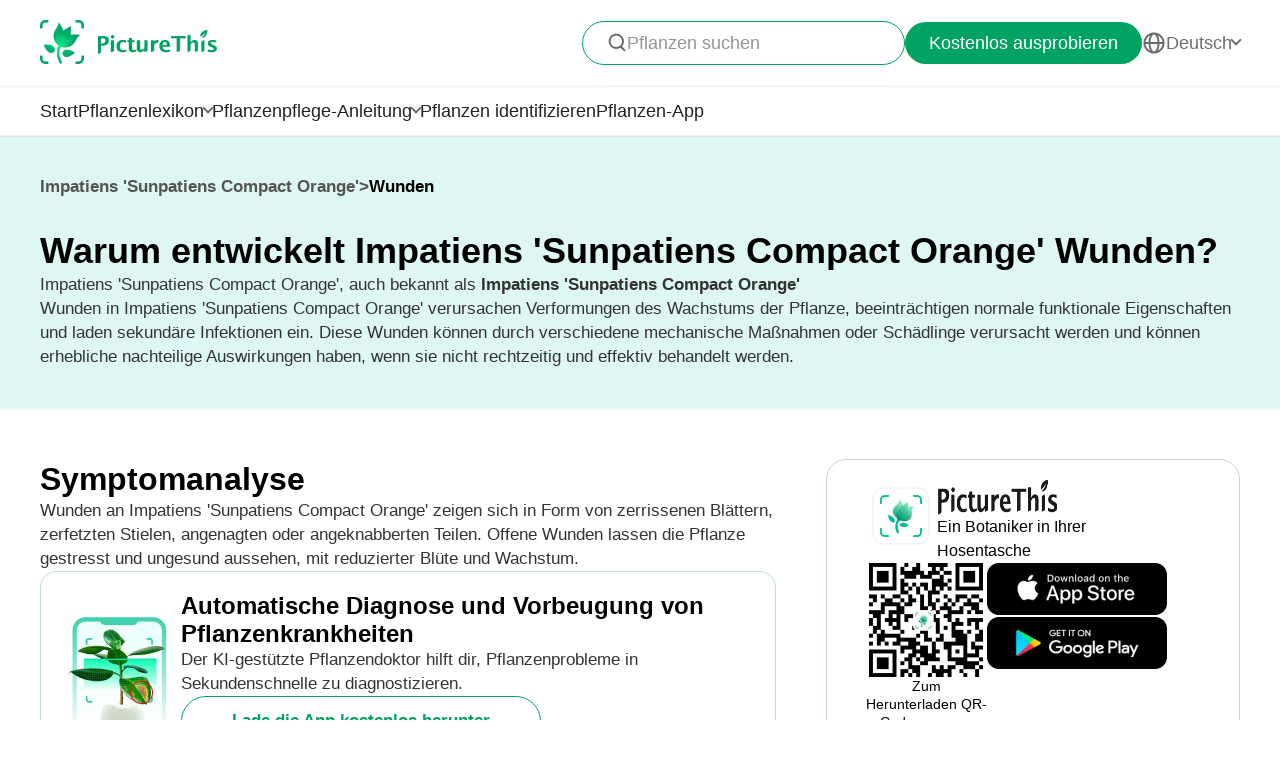

--- FILE ---
content_type: text/html
request_url: https://www.picturethisai.com/de/disease/Impatiens--Sunpatiens-Compact-Orange--Wounds.html
body_size: 17810
content:


    <!DOCTYPE html>
    <html lang="en">
    <head>
        <meta charset="utf-8" />
        <meta name="viewport" content="width=device-width, initial-scale=1.0, maximum-scale=1.0, user-scalable=0">
        <style>
            html,body,div,span,applet,object,iframe,h1,h2,h3,h4,h5,h6,p,blockquote,pre,a,abbr,acronym,address,big,cite,code,del,dfn,em,img,ins,kbd,q,s,samp,small,strike,strong,sub,sup,tt,var,b,u,i,center,dl,dt,dd,ol,ul,li,fieldset,form,label,legend,table,caption,tbody,tfoot,thead,tr,th,td,article,aside,canvas,details,embed,figure,figcaption,footer,header,hgroup,menu,nav,output,ruby,section,summary,time,mark,audio,video{margin:0;padding:0;border:0;font-size:100%;vertical-align:baseline}article,aside,details,figcaption,figure,footer,header,hgroup,menu,nav,section{display:block}body{line-height:1}ol,ul{list-style:none}blockquote,q{quotes:none}blockquote:before,blockquote:after,q:before,q:after{content:'';content:none}table{border-collapse:collapse;border-spacing:0}
            * {
                -webkit-font-smoothing: antialiased;
                box-sizing: border-box;
            }
            html,
            body {
                margin: 0;
                height: 100%;
            }
            a {
                text-decoration: none;
            }
            img[src=""], img:not([src]){
                opacity: 0;
            }

            html{
                -webkit-tap-highlight-color: rgba(0, 0, 0, 0);
                font-size: 10px;
                font-family: SFProText-Regular, helvetica;
                color: #666666;
            }

            @media all and (max-width: 980px) {
                html {
                    font-size: calc(100vw * (10 / 375));
                }
            }

        </style>
<link rel="stylesheet" type="text/css" href="/wiki-static/name/cf227af8838bfbc3a65cdd67758c2e9f/css/default/header_v2.css">
<meta http-equiv="Content-Type" content="text/html; charset=UTF-8" />
<meta name="viewport" content="width=device-width, initial-scale=1.0, maximum-scale=1.0, user-scalable=0">
<meta http-equiv="X-UA-Compatible" content="ie=edge">
<link rel="icon" href="/favicon.ico">
            <link rel="stylesheet" type="text/css" href="/wiki-static/name/cf227af8838bfbc3a65cdd67758c2e9f/css/generated/care_scenes_v2.css">


    <meta property="og:site_name" content="PictureThis">
    <meta property="og:url" content="https://www.picturethisai.com/de/disease/Impatiens--Sunpatiens-Compact-Orange--Wounds.html">

    <meta property="og:title" content="Wie behandelt man die Krankheit Wunden bei Impatiens 'Sunpatiens Compact Orange'?">
    <meta property="og:description" content="Richtige Handhabung und Pflege: Stellen Sie sicher, dass Sie Impatiens 'Sunpatiens Compact Orange' schonend behandeln, insbesondere beim Beschneiden oder Umtopfen. Tragen Sie Handschuhe, um das Verletzungsrisiko zu verringern.           Natürliche Schädlingsabwehrmittel: Verwenden Sie natürliche Abwehrmittel wie einen Wassergraben oder scharfen Kies um die Pflanze, um Schädlingsschäden zu verhindern.">

    <title>Wie behandelt man die Krankheit Wunden bei Impatiens 'Sunpatiens Compact Orange'?</title>
    <meta name="description" content="Richtige Handhabung und Pflege: Stellen Sie sicher, dass Sie Impatiens 'Sunpatiens Compact Orange' schonend behandeln, insbesondere beim Beschneiden oder Umtopfen. Tragen Sie Handschuhe, um das Verletzungsrisiko zu verringern.           Natürliche Schädlingsabwehrmittel: Verwenden Sie natürliche Abwehrmittel wie einen Wassergraben oder scharfen Kies um die Pflanze, um Schädlingsschäden zu verhindern.">
    <meta name="keywords" content="">

    <link rel="canonical" href="https://www.picturethisai.com/de/disease/Impatiens--Sunpatiens-Compact-Orange--Wounds.html"/>
            <link rel="alternate" hreflang="en"
                  href="https://www.picturethisai.com/disease/Impatiens--Sunpatiens-Compact-Orange--Wounds.html"/>
                <link rel="alternate" hreflang="tw"
                      href="https://www.picturethisai.com/zh-tw/disease/Impatiens--Sunpatiens-Compact-Orange--Wounds.html"/>
                <link rel="alternate" hreflang="ja"
                      href="https://www.picturethisai.com/ja/disease/Impatiens--Sunpatiens-Compact-Orange--Wounds.html"/>
                <link rel="alternate" hreflang="es"
                      href="https://www.picturethisai.com/es/disease/Impatiens--Sunpatiens-Compact-Orange--Wounds.html"/>
                <link rel="alternate" hreflang="fr"
                      href="https://www.picturethisai.com/fr/disease/Impatiens--Sunpatiens-Compact-Orange--Wounds.html"/>
                <link rel="alternate" hreflang="de"
                      href="https://www.picturethisai.com/de/disease/Impatiens--Sunpatiens-Compact-Orange--Wounds.html"/>
                <link rel="alternate" hreflang="ru"
                      href="https://www.picturethisai.com/ru/disease/Impatiens--Sunpatiens-Compact-Orange--Wounds.html"/>
                <link rel="alternate" hreflang="pt"
                      href="https://www.picturethisai.com/pt/disease/Impatiens--Sunpatiens-Compact-Orange--Wounds.html"/>
                <link rel="alternate" hreflang="it"
                      href="https://www.picturethisai.com/it/disease/Impatiens--Sunpatiens-Compact-Orange--Wounds.html"/>
                <link rel="alternate" hreflang="ko"
                      href="https://www.picturethisai.com/ko/disease/Impatiens--Sunpatiens-Compact-Orange--Wounds.html"/>
                <link rel="alternate" hreflang="nl"
                      href="https://www.picturethisai.com/nl/disease/Impatiens--Sunpatiens-Compact-Orange--Wounds.html"/>
                <link rel="alternate" hreflang="ar"
                      href="https://www.picturethisai.com/ar/disease/Impatiens--Sunpatiens-Compact-Orange--Wounds.html"/>
                <link rel="alternate" hreflang="ms"
                      href="https://www.picturethisai.com/ms/disease/Impatiens--Sunpatiens-Compact-Orange--Wounds.html"/>
                <link rel="alternate" hreflang="th"
                      href="https://www.picturethisai.com/th/disease/Impatiens--Sunpatiens-Compact-Orange--Wounds.html"/>
                <link rel="alternate" hreflang="sv"
                      href="https://www.picturethisai.com/sv/disease/Impatiens--Sunpatiens-Compact-Orange--Wounds.html"/>
                <link rel="alternate" hreflang="pl"
                      href="https://www.picturethisai.com/pl/disease/Impatiens--Sunpatiens-Compact-Orange--Wounds.html"/>
                <link rel="alternate" hreflang="id"
                      href="https://www.picturethisai.com/id/disease/Impatiens--Sunpatiens-Compact-Orange--Wounds.html"/>
    <link rel="alternate" hreflang="x-default" href="https://www.picturethisai.com/"/>

    </head>
    <body>


<div class="mobile-header-wrap">
    <div class="mobile-header">
        <a href="/de/">
            <img data-src="/wiki-static/name/cf227af8838bfbc3a65cdd67758c2e9f/img/icon/prod_logo2.png" alt="PictureThis" class="mobile-header-logo" width="130" height="32">
        </a>
        <div class="mobile-btns">
            <div class="mobile-btn" onclick="jumpToDownload('tryforfree')">
                Kostenlos ausprobieren
            </div>

            <img class="icon22" data-src="/wiki-static/name/cf227af8838bfbc3a65cdd67758c2e9f/img/icon/icon_more@2x.png" alt="tab list" width="22" height="22"
                 onclick="displayRouter()">
        </div>
    </div>
    <div id="mobile_router" class="mobile-drop-list">
        <img data-src="/wiki-static/name/cf227af8838bfbc3a65cdd67758c2e9f/img/icon/icon_close@2x.png" alt="PictureThis" class="mobile-drop-list-close icon24" width="24" height="24" onclick="displayRouter()">
        <div class="mobile-drop-list-item-wrap">
            <div class="mobile-drop-list-item">
                <a class="mobile-drop-list-item-text" href="/de/">
                    Start
                </a>
            </div>
        </div>
        <div class="mobile-drop-list-item-wrap">
            <div id="mobile_wiki_nav" class="mobile-drop-list-item" onclick="displayMobileNavList('mobile_wiki_nav', 'mobile_wiki_nav_list')">
                <div class="mobile-drop-list-item-text">
                    Pflanzenlexikon
                </div>
                <img data-src="/wiki-static/name/cf227af8838bfbc3a65cdd67758c2e9f/img/icon/icon_allow.png" alt="arrow" class="icon20" width="20" height="20">
            </div>

            <div id="mobile_wiki_nav_list" class="mobile-drop-list-drop">
                    <a class="mobile-drop-list-drop-item" href="/de/wiki/plants">
                        Pflanzen von A bis Z
                    </a>

                <a class="mobile-drop-list-drop-item" href="/de/wiki/toxic">
                    Giftpflanzen
                </a>
                <a class="mobile-drop-list-drop-item" href="/de/wiki/weed">
                    Unkräuter
                </a>
                <a class="mobile-drop-list-drop-item" href="/de/region">
                    Pflanzen nach Region
                </a>

                <a class="mobile-drop-list-drop-item" href="/de/wiki">
                    <div class="mobile-drop-list-drop-item-see-all">
                        Alle anzeigen
                    </div>
                    <img data-src="/wiki-static/name/cf227af8838bfbc3a65cdd67758c2e9f/img/icon/icon_allow_right.png" alt="arrow" class="icon20" width="14" height="14">
                </a>
            </div>

        </div>
        <div class="mobile-drop-list-item-wrap">
            <div id="mobile_care_nav" class="mobile-drop-list-item mobile-drop-list-item-text-select" onclick="displayMobileNavList('mobile_care_nav', 'mobile_care_nav_list')">
                <div class="mobile-drop-list-item-text">
                    Pflanzenpflege-Anleitung
                </div>
                <img data-src="/wiki-static/name/cf227af8838bfbc3a65cdd67758c2e9f/img/icon/icon_allow.png" alt="arrow" class="icon20" width="20" height="20">
            </div>
            <div id="mobile_care_nav_list" class="mobile-drop-list-drop">
                <a class="mobile-drop-list-drop-item" href="/de/care/houseplants">
                    Zimmerpflanzen
                </a>
                <a class="mobile-drop-list-drop-item" href="/de/care/gardenplants">
                    Gartenpflanzen
                </a>
                <a class="mobile-drop-list-drop-item" href="/de/care/flower">
                    Blumen
                </a>
                <a class="mobile-drop-list-drop-item" href="/de/care/fruitsvegetables">
                    Obst und Gemüse
                </a>
                <a class="mobile-drop-list-drop-item" href="/de/care">
                    <div class="mobile-drop-list-drop-item-see-all">
                        Alle anzeigen
                    </div>
                    <img data-src="/wiki-static/name/cf227af8838bfbc3a65cdd67758c2e9f/img/icon/icon_allow_right.png" alt="arrow" class="icon20" width="14" height="14">
                </a>
            </div>
        </div>
        <div class="mobile-drop-list-item-wrap">
            <a class="mobile-drop-list-item" href="/de/identify">
                <div class="mobile-drop-list-item-text">

                    Pflanzen identifizieren
                </div>
            </a>
        </div>
        <div class="mobile-drop-list-item-wrap">
            <a class="mobile-drop-list-item" href="/de/app">
                <div class="mobile-drop-list-item-text">
                    Pflanzen-App
                </div>
            </a>
        </div>

            <div class="mobile-drop-list-item-wrap">
                <div id="mobile_language_nav" class="mobile-drop-list-item" onclick="displayMobileNavList('mobile_language_nav', 'mobile_language_nav_list')">
                    <div class="mobile-drop-list-item-text">
                        Deutsch
                    </div>
                    <img data-src="/wiki-static/name/cf227af8838bfbc3a65cdd67758c2e9f/img/icon/icon_allow.png" alt="arrow" class="icon20" width="20" height="20">
                </div>
                <div id="mobile_language_nav_list" class="mobile-drop-list-drop">
                                <div class="mobile-drop-list-drop-item" onclick="jumpToLanguage('en')">
                                    English
                                </div>
                                <div class="mobile-drop-list-drop-item" onclick="jumpToLanguage('zh-tw')">
                                    繁體中文
                                </div>
                                <div class="mobile-drop-list-drop-item" onclick="jumpToLanguage('ja')">
                                    日本語
                                </div>
                                <div class="mobile-drop-list-drop-item" onclick="jumpToLanguage('es')">
                                    Español
                                </div>
                                <div class="mobile-drop-list-drop-item" onclick="jumpToLanguage('fr')">
                                    Français
                                </div>
                                <div class="mobile-drop-list-drop-item mobile-drop-list-drop-item-cur" onclick="jumpToLanguage('de')">
                                    Deutsch
                                </div>
                                <div class="mobile-drop-list-drop-item" onclick="jumpToLanguage('ru')">
                                    Pусский
                                </div>
                                <div class="mobile-drop-list-drop-item" onclick="jumpToLanguage('pt')">
                                    Português
                                </div>
                                <div class="mobile-drop-list-drop-item" onclick="jumpToLanguage('it')">
                                    Italiano
                                </div>
                                <div class="mobile-drop-list-drop-item" onclick="jumpToLanguage('ko')">
                                    한국어
                                </div>
                                <div class="mobile-drop-list-drop-item" onclick="jumpToLanguage('nl')">
                                    Nederlands
                                </div>
                                <div class="mobile-drop-list-drop-item" onclick="jumpToLanguage('ar')">
                                    العربية
                                </div>
                                <div class="mobile-drop-list-drop-item" onclick="jumpToLanguage('sv')">
                                    Svenska
                                </div>
                                <div class="mobile-drop-list-drop-item" onclick="jumpToLanguage('pl')">
                                    Polskie
                                </div>
                                <div class="mobile-drop-list-drop-item" onclick="jumpToLanguage('th')">
                                    ภาษาไทย
                                </div>
                                <div class="mobile-drop-list-drop-item" onclick="jumpToLanguage('ms')">
                                    Bahasa Melayu
                                </div>
                                <div class="mobile-drop-list-drop-item" onclick="jumpToLanguage('id')">
                                    Bahasa Indonesia
                                </div>
                </div>
            </div>
    </div>
</div>
<div class="header-wrap">
    <div class="header-wrap-top">
        <div id="top_content" class="header-wrap-top-main">
            <a href="/de/">
                <img data-src="/wiki-static/name/cf227af8838bfbc3a65cdd67758c2e9f/img/icon/prod_logo2.png" alt="PictureThis" class="header-wrap-top-main-prod-icon" width="177" height="44">
            </a>
            <div class="header-wrap-top-main-content">

                    <div class="header-wrap-top-main-content-search-wrap"  onclick="topSearch()">
                        <img data-src="/wiki-static/name/cf227af8838bfbc3a65cdd67758c2e9f/img/icon/search.png" alt="Search" class="header-wrap-top-main-content-search-wrap-icon" width="20" height="20">
                        <div class="header-wrap-top-main-content-search-wrap-text">
                            Pflanzen suchen
                        </div>
                    </div>
                <div class="header-wrap-top-main-content-download-btn" onclick="jumpToDownload('tryforfree')">
                    Kostenlos ausprobieren
                </div>
                    <div class="header-wrap-top-main-content-language-select" id="languages_btn">
                        <img data-src="/wiki-static/name/cf227af8838bfbc3a65cdd67758c2e9f/img/icon/global2.png" alt="Global" class="icon24" width="72" height="72">
                        <div class="header-wrap-top-main-content-language-select-text">
                            Deutsch
                        </div>
                        <span class="drop-list-arrow-icon"></span>
                        <div id="language_nav" class="drop-list">
                                        <div class="drop-list-item"
                                             onclick="jumpToLanguage('en')">
                                            English
                                        </div>
                                        <div class="drop-list-item"
                                             onclick="jumpToLanguage('zh-tw')">
                                            繁體中文
                                        </div>
                                        <div class="drop-list-item"
                                             onclick="jumpToLanguage('ja')">
                                            日本語
                                        </div>
                                        <div class="drop-list-item"
                                             onclick="jumpToLanguage('es')">
                                            Español
                                        </div>
                                        <div class="drop-list-item"
                                             onclick="jumpToLanguage('fr')">
                                            Français
                                        </div>
                                        <div class="drop-list-item drop-list-item-click"
                                             onclick="jumpToLanguage('de')">
                                            Deutsch
                                        </div>
                                        <div class="drop-list-item"
                                             onclick="jumpToLanguage('ru')">
                                            Pусский
                                        </div>
                                        <div class="drop-list-item"
                                             onclick="jumpToLanguage('pt')">
                                            Português
                                        </div>
                                        <div class="drop-list-item"
                                             onclick="jumpToLanguage('it')">
                                            Italiano
                                        </div>
                                        <div class="drop-list-item"
                                             onclick="jumpToLanguage('ko')">
                                            한국어
                                        </div>
                                        <div class="drop-list-item"
                                             onclick="jumpToLanguage('nl')">
                                            Nederlands
                                        </div>
                                        <div class="drop-list-item"
                                             onclick="jumpToLanguage('ar')">
                                            العربية
                                        </div>
                                        <div class="drop-list-item"
                                             onclick="jumpToLanguage('sv')">
                                            Svenska
                                        </div>
                                        <div class="drop-list-item"
                                             onclick="jumpToLanguage('pl')">
                                            Polskie
                                        </div>
                                        <div class="drop-list-item"
                                             onclick="jumpToLanguage('th')">
                                            ภาษาไทย
                                        </div>
                                        <div class="drop-list-item"
                                             onclick="jumpToLanguage('ms')">
                                            Bahasa Melayu
                                        </div>
                                        <div class="drop-list-item"
                                             onclick="jumpToLanguage('id')">
                                            Bahasa Indonesia
                                        </div>
                        </div>
                    </div>
            </div>
        </div>
        <div id="top_search_wrap" class="top_nav_search">
            <img class="top_nav_search_icon" data-src="/wiki-static/name/cf227af8838bfbc3a65cdd67758c2e9f/img/icon/icon_search@2x.png"
                 onclick="onSearch()">
            <div class="top_nav_search_warp">
                <input id="search" class="top_nav_search_input"
                       placeholder="Suchen"
                       oninput="searchInput(this)">
            </div>

            <img class="top_nav_search_icon" data-src="/wiki-static/name/cf227af8838bfbc3a65cdd67758c2e9f/img/icon/icon_text_delete@3x.png"
                 onclick="topSearch()">
            <div id="searchList" class="search_result_list">
                <div id="searchListLoading">
                    <div class="search_loading_item">
                        <div class="search_loading_item_cover"></div>
                        <div class="search_loading_item_name">
                            <div class="search_loading_best_name"></div>
                            <div class="search_loading_la_name"></div>
                        </div>
                    </div>
                    <div class="search_loading_item">
                        <div class="search_loading_item_cover"></div>
                        <div class="search_loading_item_name">
                            <div class="search_loading_best_name"></div>
                            <div class="search_loading_la_name"></div>
                        </div>
                    </div>
                    <div class="search_loading_item">
                        <div class="search_loading_item_cover"></div>
                        <div class="search_loading_item_name">
                            <div class="search_loading_best_name"></div>
                            <div class="search_loading_la_name"></div>
                        </div>
                    </div>
                </div>
                <div id="searchListResult">

                </div>
            </div>
        </div>
    </div>

    <div class="header-wrap-navs">
        <div class="header-wrap-navs-item">
            <a class="header-wrap-navs-item-text" href="/de/">
                Start
            </a>
        </div>
        <div id="wiki_category" class="header-wrap-navs-item content-category">
            <div class="header-wrap-navs-item-text">
                Pflanzenlexikon
            </div>
            <span class="drop-list-arrow-icon"></span>
            <div id="wiki_category_nav" class="drop-list">
                    <a class="drop-list-item" href="/de/wiki/plants">
                        Pflanzen von A bis Z
                    </a>

                <a class="drop-list-item" href="/de/wiki/toxic">
                    Giftpflanzen
                </a>
                <a class="drop-list-item" href="/de/wiki/weed">
                    Unkräuter
                </a>
                <a class="drop-list-item" href="/de/region">
                    Pflanzen nach Region
                </a>

                <a class="see-all-btn"  href="/de/wiki">
                    <div class="see-all-btn-text">
                        Alle anzeigen
                    </div>
                    <img data-src="/wiki-static/name/cf227af8838bfbc3a65cdd67758c2e9f/img/icon/icon_allow_right.png" alt="arrow" class="icon20" width="20" height="20">
                </a>
            </div>
        </div>
        <div id="care_category"  class="header-wrap-navs-item content-category">
            <div class="header-wrap-navs-item-text">
                Pflanzenpflege-Anleitung
            </div>
            <span class="drop-list-arrow-icon"></span>
            <div id="care_category_nav" class="drop-list">
                <a class="drop-list-item" href="/de/care/houseplants">
                    Zimmerpflanzen
                </a>
                <a class="drop-list-item" href="/de/care/gardenplants">

                    Gartenpflanzen
                </a>
                <a class="drop-list-item" href="/de/care/flower">
                    Blumen
                </a>
                <a class="drop-list-item" href="/de/care/fruitsvegetables">
                    Obst und Gemüse
                </a>
                <a class="see-all-btn" href="/de/care">
                    <div class="see-all-btn-text">
                        Alle anzeigen
                    </div>
                    <img data-src="/wiki-static/name/cf227af8838bfbc3a65cdd67758c2e9f/img/icon/icon_allow_right.png" alt="arrow" class="icon20" width="20" height="20">
                </a>
            </div>
        </div>
        <div class="header-wrap-navs-item">
            <a class="header-wrap-navs-item-text" href="/de/identify">
                Pflanzen identifizieren
            </a>
        </div>
        <div class="header-wrap-navs-item">
            <a class="header-wrap-navs-item-text" href="/de/app">
                Pflanzen-App
            </a>
        </div>
    </div>

</div>
<div id="top_mask" class="top-mask" onclick="topSearch()">

</div>

<div class="to-app-guide-popup">
    <div class="to-app-guide-popup-title">
        Diese Seite sieht in der App besser aus
    </div>
    <div class="to-app-guide-popup-links">
        <div id="pt_app_guide" class="to-app-guide-popup-link" onclick="openPictureThisApp()">
            <img data-src="/wiki-static/name/cf227af8838bfbc3a65cdd67758c2e9f/img/default_v2/pt_icon.png" alt="picturethis icon"
                 class="to-app-guide-popup-icon" width="46px" height="46px">
            <div class="to-app-guide-popup-text">
                PictureThis
            </div>
            <div class="to-app-guide-popup-btn">
                App nutzen
            </div>
        </div>
        <div id="browser_continue" class="to-app-guide-popup-link" onclick="continueBrowser()">
            <img data-src="/wiki-static/name/cf227af8838bfbc3a65cdd67758c2e9f/img/default_v2/icon_browser@3x.png" alt="picturethis icon"
                 class="to-app-guide-popup-icon" width="46px" height="46px">
            <div class="to-app-guide-popup-text">
                Browser
            </div>
            <div class="to-app-guide-popup-btn">
                Weiter
            </div>
        </div>
    </div>

</div>

<div class="ab-to-app-guide-popup">
    <div class="ab-to-app-guide-popup-content">
        <img data-src="/wiki-static/name/cf227af8838bfbc3a65cdd67758c2e9f/img/default_v2/pt_icon.png" alt="picturethis icon"
             class="ab-to-app-guide-popup-content-icon" width="40px" height="40px">
        <div class="ab-to-app-guide-popup-content-title">
            Pflanzen sofort mit einem Schnappschuss identifizieren
        </div>
        <div class="ab-to-app-guide-popup-content-text">
            Mache ein Foto, um die Pflanze sofort zu identifizieren und so schnelle Einblicke in <b>Vorbeugung von Krankheiten, Behandlung, Toxizität, Pflege, Nutzen und Symbolik</b> usw. zu erhalten.
        </div>
    </div>
    <div class="ab-to-app-guide-popup-btns">
        <div class="ab-to-app-guide-popup-download-btn" onclick="openPictureThisApp()">
            Lade die App kostenlos herunter
            <img data-src="/wiki-static/name/cf227af8838bfbc3a65cdd67758c2e9f/img/care_scenes_v2/img/mobile/lightning.png" alt="picturethis icon"
                 class="ab-to-app-guide-popup-download-btn-icon" width="28" height="42">
        </div>
        <div class="ab-to-app-guide-popup-download-btn2" onclick="continueBrowser()">
            Weiterlesen
        </div>
    </div>
</div>    <div id="app"></div>
    <script>
      window.translations = "{\"Home\":\"Start\",\"footerAppintroText\":\"PictureThis offers a powerful plant identifier to identify flowers, leaves, trees, herbs, and more in seconds! You’ll also develop your green thumb, get personalized gardening tips, and become a gardening expert!\",\"privacypolicy\":\"Kümmern wir uns erstmal um die Cookies\",\"privacyText1\":\"Wir verwenden notwendige Cookies, damit die Website funktioniert.\\\\nWir möchten andere Cookies verwenden, um deinen Besuch zu verbessern und zu personalisieren, die angezeigte Werbung anzupassen und den Website-Verkehr zu analysieren, aber nur, wenn du damit einverstanden bist. Weitere Informationen findest du unter „Cookie-Einstellungen“ oder in unseren Datenschutz-Bestimmungen.\",\"privacyText2\":\"Cookie-Einstellungen\",\"privacypolicyaccept\":\"Alle Cookies akzeptieren\",\"privacypolicymanage\":\"Cookies verwalten\",\"pagelooksbetterinapp\":\"Diese Seite sieht in der App besser aus\",\"open\":\"Öffnen\",\"websitefooter_joincommunity_title\":\"Der Community beitreten\",\"HeadAppintroText1\":\"Kategorien\",\"HeadAppintroText2\":\"Pflanzenlexikon\",\"HeadAppintroText3\":\"Pflanzenpflege-Anleitung\",\"carepositioningnavigation_about_text\":\"Über uns\",\"premium_priceskuagreement_text_bd1\":\"Nutzungsbedingungen\",\"premium_priceskuagreement_text_bd2\":\"Privacy Policy\",\"webh5_privacypolicy_text_cookiessetting\":\"Cookie-Einstellungen\",\"carepositioningnavigation_faq_text\":\"FAQ\",\"webarticle_continue_title_text\":\"Lese in unserer App weiter - das ist besser\",\"webarticle_continue_subtitle1_text\":\"eine Datenbank mit mehr als 400.000 Pflanzen\",\"webarticle_continue_subtitleand_text\":\"und\",\"webarticle_continue_subtitle2_text\":\"Unbegrenzte Anzahl von Anleitungen auf Knopfdruck...\",\"webpremium_title_text\":\"Deine ultimative Pflegeanleitung für Pflanzen\",\"webpremium_subtitle_text\":\"Auf die bessere Art und Weise bestimmen, anbauen und düngen!\",\"subscription_text_text1\":\"17.000 Arten regional und 400.000 Arten weltweit erforscht\",\"subscription_text_text2\":\"Fast 5 Jahre Forschung\",\"subscription_text_text3\":\"Über 80 Botanik- und Gartenexperten\",\"DOWNLOAD_DESCRIPTION\":\"Botaniker in der Hosentasche\",\"DOWNLOAD_QR_DESCRIPTION\":\"Zum Herunterladen QR-Code scannen\",\"webdownload_QRcode_text\":\"Scanne den QR-Code mit der Kamera deines Telefons, um die App herunterzuladen.\",\"downloadapp_btndownload_text\":\"Lade die App kostenlos herunter\",\"downloadapp_allplantcaretypes_title\":\"Kultiviere einen blühenden Garten mit %s Anleitung\",\"downloadapp_caretipsandtricks_text\":\"Halte deine Pflanzen glücklich und gesund mit unserem Leitfaden zu Bewässerung, Beleuchtung, Nahrung und mehr!\",\"feedbackwebsite_feedback_title\":\"Feedback\",\"feedbackwebsite_ilike_text\":\"Mir gefällt der Inhalt\",\"feedbackwebsite_idislike_text\":\"Mir gefällt der Inhalt nicht\",\"feedbackwebsite_contenterror_text\":\"Inhaltliche Fehler\",\"feedbackwebsite_poorcontent_text\":\"Schlechte Inhalte, Fehler usw.\",\"feedbackwebsite_suggestions_text\":\"Anregungen\",\"feedbackwebsite_elsecanimprove_text\":\"Lass uns wissen, wie wir diesen Abschnitt noch verbessern können.\",\"feedbackh5_suggestions_text\":\"Hilf uns, uns zu verbessern\",\"feedbackwebsite_submit_text\":\"Absenden\",\"feedbackh5_inputtips_text\":\"Bitte beschreibe uns kurz das Problem\",\"feedback_thanksforshare_text\":\"Vielen Dank für dein Feedback!\",\"learnMore\":\"Mehr erfahren\",\"encyclopediabyregion_instantlyidentify_title\":\"Pflanzen sofort mit einem Schnappschuss identifizieren\",\"downloadapp_caredisease_title\":\"Automatische Diagnose und Vorbeugung von Pflanzenkrankheiten\",\"encyclopediabyregion_fulltipsandticks_title\":\"Hole dir Tipps und Tricks für die Pflege deiner Pflanzen\",\"encyclopediabyregion_toxicaroundyou_title\":\"Identifiziere giftige Pflanzen in deiner Umgebung\",\"encyclopediabyregion_reasontochoose_title\":\"Entdecke 4 spannende Gründe, dich für %s zu entscheiden\",\"wiki_appdownloadbotanist_text\":\"Ein Botaniker in Ihrer Hosentasche\",\"encyclopediaask_fulltipsandticks_text\":\"Mache ein Foto, um die Pflanze sofort zu identifizieren und so schnelle Einblicke in Vorbeugung von Krankheiten, Behandlung, Toxizität, Pflege, Nutzen und Symbolik usw. zu erhalten.\",\"care_subhowtocarefor_title\":\"%1$s, auch bekannt als %2$s\",\"readmore\":\"Mehr erfahren\",\"care_downloadcardbtn_text\":\"PictureThis kostenlos herunterladen\",\"plantidentify_downloadappbottomfreetrial_text\":\"7-tägige kostenlose Testversion\",\"encyclopediaask_fulltipsandticks_text_bd\":\"Vorbeugung von Krankheiten, Behandlung, Toxizität, Pflege, Nutzen und Symbolik\",\"question_learnmoreabout_title\":\"Erfahre mehr über \",\"navigation_tab1_title\":\"Start\",\"caretransplant_comprehensiveguide_title\":\"Ein umfassender Leitfaden für %s\",\"detailspage_carescenario32_text\":\"Innen\",\"identify_result_conditions_text_location2\":\"Draußen\",\"detailspage_carescenario33_text\":\"In Töpfen im Freien\",\"detailspage_carescenario34_text\":\"Im Boden\",\"carewateringfrequency_smartguidance_text\":\"Installiere die App für saisonale Bewässerungstipps\",\"result_care_title\":\"Pflege\",\"caretransplant_howtotransplant_title\":\"Wie man %s umpflanzt\",\"plantcare_transplant_preparations\":\"Welche Vorbereitungen sind notwendig, bevor %s transplantiert wird?\",\"plantcare_transplant_tool\":\"Welche Ausrüstung solltest du vor der Umpflanzung von %s vorbereiten?\",\"plantcare_transplant_removal_step\":\"Wie entfernst du %s aus dem Boden?\",\"plantcare_transplant_step\":\"Schritt-für-Schritt-Anleitung zum Umpflanzen von %s\",\"plantcare_transplant_postcare\":\"Wie pflegst du %s nach dem Umpflanzen?\",\"plantcare_transplant_troubleshooting\":\"Lösungen für häufige Probleme beim Umpflanzen von %s.\",\"home_trendingplantsviewmore_text\":\"Mehr anzeigen\",\"subdividedcare_discoverplantcare_text\":\"Entdecke Pflegeinformationen zu saisonalen Tipps, Pflanzenkrankheiten und mehr.\",\"subdividedcare_discoverplantwiki_text\":\"Entdecke Informationen über Pflanzenkrankheiten, Giftigkeit, Unkrautbekämpfung und mehr.\",\"carebasiccare_remindersdownloadapp_text\":\"APP TESTEN\",\"detailspage_carescenario29_text\":\"Mehr anzeigen\",\"detailspage_carescenario28_text\":\"Symptomdetails und Lösungen\",\"detailspage_carescenario46_text\":\"Lösungen\",\"detailspage_carescenario_text\":\"Anforderungen\",\"detailspage_carescenario6_text\":\"Wesentliches\",\"carebasiccare_lightmeter_title\":\"Mit der PictureThis-App die optimale Pflanzenbeleuchtung ermitteln.\",\"carebasiccare_lightmeter_text\":\"Die PictureThis-App ermittelt im Handumdrehen den idealen Standort für ihre Pflanzen - so schaffen sie kinderleicht beste Bedingungen für ein langes Pflanzenleben.\",\"detailspage_carescenario172_text\":\"Mehr\",\"plantcare_transplant_summary\":\"Wie pflanzt man %s erfolgreich um?\",\"plantcare_transplant_time_content\":\"Wann ist die Idealzeit zum Umpflanzen von %s?\",\"plantcare_transplant_spacing_content\":\"Wie viel Platz solltest du zwischen %s-Pflanzen lassen?\",\"plantcare_transplant_soil_content\":\"Was ist die beste Erdmischung für das Umpflanzen von %s?\",\"plantcare_transplant_location_content\":\"Wohin solltest du %s umpflanzen?\",\"plantcare_watering_web_summary\":\"%s Watering Instructions\",\"plantcare_watering_web_time\":\"When Should I Water My %s?\",\"plantcare_watering_web_method\":\"How Should I Water My %s?\",\"plantcare_watering_web_amount\":\"How Much Water Does %s Really Need?\",\"plantcare_watering_web_watertype\":\"What Kind of Water is Best for %s?\",\"plantcare_watering_web_frequency\":\"How Often Should I Water %s?\",\"text_watering_frequency\":\"Gießhäufigkeit\",\"carewateringfrequency_smartseasonal_title\":\"Intelligente saisonale Bewässerung\",\"detailspage_carescenario2_text\":\"Genauso wie Menschen haben auch Pflanzen ihre eigenen Vorlieben und Bedürfnisse. Widme Zeit dem Verständnis deiner Pflanzen, damit du sie richtig pflegen kannst.\",\"detailspage_carescenario3_text\":\"Beobachte deine Pflanzen aufmerksam und lerne aus ihren Wachstumsmustern, um mehr im Einklang mit ihren Bedürfnissen zu sein, während ihr gemeinsam wachst.\",\"detailspage_carescenario4_text\":\"Behalte neue Pflanzen und Keimlinge im Auge, da sie empfindlich auf sowohl zu viel als auch zu wenig Bewässerung reagieren. Überschütte sie mit sanfter Liebe und Aufmerksamkeit, um ihr Wachstum und ihre Stärke zu fördern.\",\"detailspage_carescenario5_text\":\"Lass den Rhythmus deines lokalen Klimas deine Bewässerungsgewohnheiten bestimmen und passe deinen Zeitplan dem wechselnden Wetter und den Bedürfnissen deiner Pflanzen an.\",\"detailspage_carescenario49_text\":\"Keimling\",\"detailspage_carescenario50_text\":\"Wachstum\",\"detailspage_carescenario51_text\":\"Blütezeit\",\"detailspage_carescenario52_text\":\"Fruchtbildung\",\"plantcare_watering_web_seasonal\":\"How Do %s\'s Watering Needs Change with the Seasons?\",\"plantcare_watering_web_tips\":\"What Expert Tips Can Enhance %s Watering Routine?\",\"plantcare_watering_web_hydroponic\":\"Considering Hydroponics? How to Manage a Water-Grown %s?\",\"detailspage_carescenario25_text\":\"Wichtige Symptome\",\"plantcare_watering_web_troubleshooting\":\"Watering Troubleshooting for %s\",\"carewater_signsofoverwater_title\":\"Anzeichen für Über- und Unterbewässerung bei %s\",\"carewater_overwatersymptom_title\":\"Überwässerungssymptome von %s\",\"carewater_overwaterslution_title\":\"Lösungen für Überwässerung bei %s\",\"carewater_underwaterslution_title\":\"Lösungen für Unterwässerung bei %s\",\"plantcare_pollination_summary\":\"Was solltest du über die Bestäubung von %s wissen?\",\"plantcare_overwinter_web_summary\":\"Was bedeutet Überwinterung für %s?\",\"plantcare_pruning_web_summary\":\"Wichtige Grundlagen für effektive Schnitttechniken\",\"commondiseasedetail_overview_title\":\"Was bedeutet die Krankheit %1$s bei %2$s ?\",\"downloadapp_caregardeningdesign_title\":\"Werde zum Meister im Gartendesign mit Pflanzen mit %s\",\"downloadapp_caregardeningdesign_text\":\"Lerne, wie du Pflanzen kombinierst und platzierst, um ein schönes und friedliches Zuhause zu schaffen.\",\"downloadapp_caretoxicplants_title\":\"Identifiziere giftige Pflanzen in deinem Garten\",\"downloadapp_caretoxicplants_text\":\"Finde heraus, was für Menschen und Haustiere giftig und was sicher ist.\",\"settings_help_subscription_text41\":\"PictureThis\",\"caresunlight_sunlightrequirements_title\":\"Sonnenlichtanforderungen für %s\",\"caresunlight_whataresunlightrequire_title\":\"Was sind die Sonnenlichtanforderungen für %s ?\",\"detailspage_carescenario63_text\":\"Über 6 Stunden Sonnenlicht\",\"detailspage_carescenario64_text\":\"Etwa 3–6 Stunden Sonnenlicht\",\"detailspage_carescenario65_text\":\"Weniger als 3 Stunden Sonnenlicht\",\"detailspage_carescenario66_text\":\"Indirektes Sonnenlicht den ganzen Tag\",\"diagnose_result_temperaturedetail_title_tolerance\":\"Toleranz\",\"detailspage_carescenario69_text\":\"Beobachten Sie, wie das Sonnenlicht anmutig durch Ihren Garten wandert, und wählen Sie Stellen aus, die die perfekte Balance aus Licht und Schatten für Ihre Pflanzen bieten und so ihr Wohlbefinden sicherstellen.\",\"caresunlight_indooressentials_title\":\"Essentials zum Sonnenlicht in Innenräumen für %s\",\"caresunlight_outdooressentials_title\":\"Essentials zum Sonnenlicht im Freien für %s\",\"detailspage_carescenario53_text\":\"Bevorzugt\",\"detailspage_carescenario54_text\":\"Akzeptabel\",\"detailspage_carescenario55_text\":\"Ungeeignet\",\"detailspage_carescenario171_text\":\"Hinweise\",\"detailspage_carescenario60_text\":\"Künstliche Beleuchtung\",\"detailspage_carescenario59_m_text\":\"Zimmerpflanzen benötigen ausreichendes Licht für optimales Wachstum. Wenn das natürliche Sonnenlicht nicht ausreicht, insbesondere im Winter oder in weniger sonnigen Räumen, bieten künstliche Lichtquellen eine wichtige Lösung, die ein schnelleres und gesünderes Wachstum fördert.\",\"detailspage_carescenario58_ft_text\":\"Zimmerpflanzen benötigen ausreichendes Licht für ein optimales Wachstum. Wenn das natürliche Sonnenlicht nicht ausreicht, insbesondere im Winter oder in weniger sonnigen Räumen, bieten künstliche Lichtquellen eine wichtige Lösung, um ein schnelleres und gesünderes Wachstum zu fördern.\\\\n1. Wählen Sie die richtige Art von künstlichem Licht: LED-Lampen sind eine beliebte Wahl für die Beleuchtung von Zimmerpflanzen, da sie an die spezifischen Lichtwellenlängen angepasst werden können, die Ihre Pflanzen benötigen.\\\\nPflanzen, die volle Sonne benötigen, benötigen 30-50 W/ft² künstliches Licht, Pflanzen mit teilweisem Sonnenlichtbedarf benötigen 20-30 W/ft² und Pflanzen, die volle Schattenbedeckung benötigen, benötigen 10-20 W/ft².\\\\n2. Bestimmen Sie den geeigneten Abstand: Platzieren Sie die Lichtquelle 12-36 Zoll über der Pflanze, um das natürliche Sonnenlicht nachzuahmen.\\\\n3. Bestimmen Sie die Dauer: Ahmen Sie die Länge der natürlichen Tageslichtstunden für Ihre Pflanzenart nach. Die meisten Pflanzen benötigen 8-12 Stunden Licht pro Tag.\",\"caresunlight_signsofinsufficient_title\":\"Anzeichen für unzureichendes Licht und übermäßiges Licht bei %s\",\"detailspage_carescenario180_text\":\"Chlorose\",\"detailspage_carescenario181_text\":\"Chlorose ist eine Erkrankung, bei der die Blätter der Pflanze ihre grüne Farbe verlieren und gelb werden. Dies ist auf den Abbau von Chlorophyll durch übermäßiges Sonnenlicht zurückzuführen, was sich negativ auf die Photosynthese der Pflanze auswirkt.\",\"detailspage_carescenario182_text\":\"Sonnenbrand\",\"detailspage_carescenario183_text\":\"Sonnenbrand tritt auf, wenn die Blätter oder Stiele der Pflanze durch intensive Sonneneinstrahlung beschädigt werden. Es zeigt sich als helle, gebleichte oder nekrotische Bereiche im Pflanzengewebe und kann die allgemeine Gesundheit der Pflanze beeinträchtigen.\",\"detailspage_carescenario184_text\":\"Blattrollen\",\"detailspage_carescenario185_text\":\"Blattrollen ist ein Symptom, bei dem sich Blätter unter extremen Sonnenlichtbedingungen krümmen oder verdrehen. Dies ist ein Abwehrmechanismus der Pflanze, um die der Sonne ausgesetzte Oberfläche zu verringern und Wasserverlust und Schäden zu minimieren.\",\"detailspage_carescenario186_text\":\"Welken\",\"detailspage_carescenario187_text\":\"Welken tritt auf, wenn eine Pflanze den Turgordruck verliert und ihre Blätter und Stiele zu hängen beginnen. Übermäßige Sonneneinstrahlung kann das Welken verursachen, indem sie den Wasserverlust der Pflanze durch Transpiration erhöht und es der Pflanze erschwert, ausreichend hydriert zu bleiben.\",\"detailspage_carescenario188_text\":\"Blattsengen\",\"detailspage_carescenario189_text\":\"Blattversengung ist ein Symptom, das sich durch das Auftreten von braunen, trockenen und knusprigen Rändern oder Flecken auf den Blättern aufgrund von übermäßigem Sonnenlicht auszeichnet. Dies kann zu einer Verringerung der photosynthetischen Kapazität und der allgemeinen Pflanzengesundheit führen.\",\"caresunlight_solutionsforinsufficient_title\":\"Lösungen für unzureichendes Licht bei %s\",\"caresunlight_indoorinsufficientsolutions_title\":\"Lösungen für den Innenbereich bei unzureichendem Licht in %s\",\"caresunlight_outdoorinsufficientsolutions_title\":\"Lösungen für den Außenbereich bei unzureichendem Licht in %s\",\"caresunlight_solutionsforexcessive_title\":\"Lösungen für übermäßiges Licht bei %s\",\"caresunlight_indoorexcessivesolutions_title\":\"Lösungen für den Innenbereich bei übermäßigem Licht in %s\",\"caresunlight_outdoorexcessivesolutions_title\":\"Lösungen für den Außenbereich bei übermäßigem Licht in %s\",\"caretoxic_isplantpoisonous_title\":\"Ist %s giftig?\",\"caredisease_diseaseonitemplant_title\":\"%1$s, eine Krankheit, die auf %2$s gefunden wurde\",\"caredisease_diseaseonplant_title\":\"%1$s auf %2$s\",\"commondiseasedetail_symptom_title\":\"Symptomanalyse\",\"commondiseasedetail_causes_title\":\"Was verursacht die Krankheit %1$s bei %2$s?\",\"commondiseasedetail_treatment_title\":\"Wie behandelt man die Krankheit %1$s bei %2$s?\",\"commondiseasedetail_prevention_title\":\"Wie verhindert man %1$s bei %2$s?\",\"commondiseasedetail_infectiousness_title\":\"Infektiosität\",\"commondiseasedetail_lethality_title\":\"Letalität\",\"commondiseasedetail_morefaqs_title\":\"FAQs zu %s\",\"commondiseasedetail_otherproblems_title\":\"Weitere häufige Probleme bei %s\",\"commondiseasedetail_activeperiod_title\":\"Wann ist die Hochphase von %1$s bei %2$s?\",\"plantcare_overwinter_web_considerations\":\"Welche Schlüsselfaktoren sollten bei der Überwinterung von %s berücksichtigt werden?\",\"plantcare_overwinter_web_growthhabits\":\"Wachstumsgewohnheiten und andere Faktoren\",\"plantcare_overwinter_web_uniquerequirements\":\"Spezielle Pflegeanforderungen\",\"plantcare_overwinter_web_particular\":\"Besondere Empfindlichkeiten\",\"plantcare_overwinter_web_distinct_practices\":\"Welche speziellen Methoden gibt es für ein erfolgreiches Überwintern von %s?\",\"plantcare_overwinter_web_challenges\":\"Was sind die Herausforderungen und Vorteile des Überwinterns von %s?\",\"plantcare_overwinter_web_humidity\":\"Wie kann die Luftfeuchtigkeit in Innenräumen im Winter für %s geregelt werden?\",\"plantcare_overwinter_web_potential\":\"Wie steht es um die Winterfestigkeit von %s im Freien?\",\"plantcare_wintercare_web_temperature\":\"Was ist die ideale Temperaturspanne für %s im Winter?\",\"plantcare_wintercare_web_lighting\":\"Was sind die Lichtanforderungen für %s im Winter?\",\"plantcare_wintercare_web_watering\":\"Wie sollte man %s im Winter gießen?\",\"plantcare_wintercare_web_fertilization\":\"Wie sieht der Düngeplan für %s im Winter aus?\",\"plantcare_wintercare_web_pruning\":\"Wie beschneidet man %s im Winter?\",\"plantcare_wintercare_web_transplanting\":\"Wann und wie solltest du %s im Winter verpflanzen?\",\"plantcare_wintercare_web_pest_disease\":\"Wie kann man Schädlinge und Krankheiten im Winter bei %s bekämpfen?\",\"plantcare_wintercare_web_overall\":\"Was sind die allgemeinen Empfehlungen für die Winterpflege, damit eine %s gedeiht?\",\"plantcare_wintercare_web_summary\":\"Was sind die allgemeinen Pflegeanforderungen für %s im Winter?\",\"carepollination_howtopollinate_title\":\"Wie man %s bestäubt\",\"plantcare_pollination_pollinators\":\"Welche Bestäuber eignen sich für %s?\",\"plantcare_pollination_basic\":\"Wie erfolgt die Bestäubung in %s?\",\"plantcare_pollination_attract\":\"Wie kannst du die Bestäubung von %s verbessern?\",\"plantcare_pollination_success\":\"Wie kann man feststellen, ob %s bestäubt wurde?\",\"plantcare_pollination_handpollinationtime\":\"Grundlegendes zur Handbestäubung in %s\",\"PlantCare:PollinationDifficulty\":\"Schwierigkeitsgrad\",\"PlantCare:PollinationDuration\":\"Dauer\",\"plantcare_pollination_tools\":\"Welche Werkzeuge sind für die Handbestäubung von %s erforderlich?\",\"plantcare_pollination_timewindow\":\"Was ist der optimale Zeitpunkt für die Handbestäubung von %s?\",\"plantcare_pollination_steps\":\"Schritte zur Handbestäubung von %s\",\"plantcare_pollination_troubleshooting\":\"Warum gibt es keine Früchte auf %s, obwohl es Blumen gibt?\",\"PlantFacts:BloomTime\":\"Blütezeit\",\"PlantCare:PollinationPrimaryPollinators\":\"Hauptbestäuber\",\"PlantCare:PollinationPotentialPollinators\":\"Potenzielle Bestäuber\",\"caretemperature_temperaturerange_title\":\"Was ist der ideale Temperaturbereich für %s?\",\"caretemperature_temperatureessentials_title\":\"Temperaturgrundlagen für %s\",\"caretemperature_signsoftemperature_title\":\"Anzeichen von niedriger und hoher Temperatur bei %s\",\"diagnose_result_temperaturedetail_title_ideal\":\"Ideal\",\"caretemperature_solutionsforlow_title\":\"Lösungen für niedrige Temperaturen bei %s\",\"caretemperature_solutionsforhign_title\":\"Lösungen für hohe Temperaturen bei %s\",\"detailspage_carescenario200_text\":\"Regionale Überwinterungsstrategien\",\"detailspage_carescenario74_text\":\"Genau wie Menschen haben auch jede Pflanze ihre eigenen Vorlieben. Erfahren Sie mehr über die Temperaturbedürfnisse Ihrer Pflanzen und schaffen Sie eine behagliche Umgebung, damit sie gedeihen können.\",\"detailspage_carescenario75_text\":\"Während Sie sich um Ihre Pflanzen kümmern, wird Ihre Bindung zu ihnen stärker werden. Vertrauen Sie Ihrer Intuition, während Sie ihre Temperaturbedürfnisse kennenlernen, und feiern Sie die gemeinsame Reise, die Sie teilen.\",\"detailspage_carescenario76_text\":\"Überwachen Sie liebevoll die Temperatur um Ihre Pflanzen herum und passen Sie ihre Umgebung bei Bedarf an. Ein Thermometer kann Ihnen bei diesem herzlichen Unterfangen helfen.\",\"detailspage_carescenario77_text\":\"Seien Sie geduldig und sanft mit sich selbst, während Sie die Temperaturbedürfnisse Ihrer Pflanzen erkunden. Schätzen Sie Ihre Erfolge, lernen Sie aus Herausforderungen und pflegen Sie Ihren Garten mit Liebe, um einen Ort zu schaffen, der die Wärme Ihrer Fürsorge widerspiegelt.\",\"care_basiccareguideprune_title\":\"Wie beschneidet man %s?\",\"plantcare_pruning_web_benefits\":\"Was sind die Vorteile des Beschneidens von %s ?\",\"plantcare_pruning_web_time\":\"Wann ist der beste Zeitpunkt zum Beschneiden von %s?\",\"plantcare_pruning_web_tools\":\"Welche Werkzeuge brauche ich zum Beschneiden von %s?\",\"plantcare_pruning_web_method\":\"Wie beschneidet man %s?\",\"plantcare_pruning_web_care\":\"Pflege nach dem Beschneiden für %s\",\"plantcare_pruning_web_mistakes\":\"Häufige Fehler beim Beschneiden von %s\",\"plantcare_pruning_web_tips\":\"Allgemeine Beschneidungstipps für %s\",\"carefengshui_goodforfengshui_title\":\"Ist %s gut für Feng Shui?\",\"plantcultural_fengshu_characteristics_title\":\"Was sind die Hauptmerkmale von %s im Feng Shui?\",\"PlantCultural:FengShuiChi\":\"Chi (Qi)\",\"PlantCultural:FengShuiElement\":\"Element\",\"PlantCultural:FengShuiDirection\":\"Richtung\",\"PlantCultural:FengShuiPotColor\":\"Farbe des Topfes\",\"PlantCultural:FengShuiPotShape\":\"Topfform\",\"plantcultural_fengshu_symbolic_title\":\"Wie beeinflusst %s die Energien in deinem Leben?\",\"plantcultural_fengshu_benefits_title\":\"Was macht %s zu einer günstigen Wahl im Feng Shui?\",\"plantcultural_fengshu_precautions_title\":\"Welche Wartungstipps sollten für %s beachtet werden?\",\"plantcultural_fengshu_compatibility_title\":\"Wo soll %s für Feng Shui positioniert werden?\",\"plantcultural_fengshu_pairplants_title\":\"Welche Pflanzen verstärken die Feng Shui-Energie von %s?\",\"plantcultural_fengshu_notpairplants_title\":\"Welche Pflanzen können die positive Energie von %s hemmen?\",\"carefengshui_fengshuimean_title\":\"Feng Shui-Bedeutungen des %s\",\"caretoxic_toxicofplant_title\":\"Die Toxizität von %s\",\"planttoxic_toxictodog_summary\":\"Ist %s giftig für Hunde?\",\"planttoxic_toxictocat_summary\":\"Ist %s giftig für Katzen?\",\"planttoxic_identifypicture_title\":\"So identifizierst du %s\",\"planttoxic_toxictohuman_summary\":\"Ist %s giftig für den Menschen?\",\"caretransplant_moreabputcare_title\":\"Mehr Infos zu %s Wachstum und Pflege\",\"care_howtocarefor_title\":\"Wie man %s anbaut und pflegt\",\"carewater_howtowater_title\":\"Wie man %s gießt\",\"caregenus_propagatecare_title\":\"Wie vermehrt man %s\",\"careoverwinter_howtocareinwinter_title\":\"Wie man %s im Winter pflegt\",\"caretransplant_moreinformation_title\":\"Möchtest du mehr über %s erfahren?\",\"care_commondiseasebtnlearnmorepc_text\":\"Erfahre mehr über %s\",\"home_planttopicreadmore_text\":\"Mehr erfahren\",\"downloadapp_caresunlight_title\":\"Verbessere das Wohlergehen deiner Pflanzen durch die perfekte Beleuchtung\",\"downloadapp_caresunlight_text\":\"Verwende einfach dein Handy, um die besten Standorte für ihre optimale Gesundheit zu finden.\",\"downloadapp_caredisease_text\":\"Der KI-gestützte Pflanzendoktor hilft dir, Pflanzenprobleme in Sekundenschnelle zu diagnostizieren.\",\"home_numberof5starreviews_text\":\"5-Sternebewertung\",\"home_numberofdownloads_text\":\"Downloads\",\"plantcare_propagating_web_method\":\"Wie vermehrt man %s\",\"carescenesnewpant_downloadnurturenewplants_title\":\"Pflege deine neuen Pflanzen mit Pflegetipps von PictureThis damit sie Gedeihen\",\"carescenesnewpant_downloadnurturenewplants_text\":\"Mit unseren Tipps zu Bewässerung, Beleuchtung, Umtopfen, Fütterung und vielem mehr sorgst du dafür, dass deine neuen Pflanzen gut gedeihen!\",\"carescenesnewpant_flowermeaningques_title\":\"Was ist die Bedeutung der Blume %s?\",\"carescenesnewpant_howtochoose_title\":\"Wie man gesunde %s auswählt und kauft \",\"transplantcarescenes_idealtime_title\":\"Ideale Zeit\",\"transplantcarescenes_idealspacing_title\":\"Ideale Abstände\"}";
      window.fields = "{}";
      window.staticUrl = "/wiki-static/name/cf227af8838bfbc3a65cdd67758c2e9f/";
      window.languageCode = 'de';
      window.lang = 'DEU';
      window.nameInfo = "{\"mainImage\":{},\"cmsDisplayName\":\"Impatiens--Sunpatiens-Compact-Orange--Wounds\",\"latinName\":\"Impatiens--Sunpatiens-Compact-Orange--Wounds\",\"rawLatinName\":\"Impatiens--Sunpatiens-Compact-Orange--Wounds\"}";
      window.isCareScenesPage = false;
      window.currentCareSceneType = "disease";
      window.currentCareSceneJson = "{\"item\":{\"link\":\"/de/disease/Impatiens--Sunpatiens-Compact-Orange--Wounds.html\",\"type\":\"disease\",\"icon\":\"\",\"title\":\"Disease\",\"tabTitle\":\"\",\"summary\":\"Wunden in Impatiens \'Sunpatiens Compact Orange\' verursachen Verformungen des Wachstums der Pflanze, beeinträchtigen normale funktionale Eigenschaften und laden sekundäre Infektionen ein. Diese Wunden können durch verschiedene mechanische Maßnahmen oder Schädlinge verursacht werden und können erhebliche nachteilige Auswirkungen haben, wenn sie nicht rechtzeitig und effektiv behandelt werden.\",\"value\":\"\",\"button\":\"Erfahre mehr über die Krankheit\"},\"aboveCard\":{},\"downloadConfig\":{\"key\":\"instantlyidentify\",\"icon\":\"Instantly_identify.png\",\"title\":\"Pflanzen sofort mit einem Schnappschuss identifizieren\",\"text\":\"Mache ein Foto, um die Pflanze sofort zu identifizieren und so schnelle Einblicke in <b>Vorbeugung von Krankheiten, Behandlung, Toxizität, Pflege, Nutzen und Symbolik<\/b> usw. zu erhalten.\",\"btnText\":\"Lade die App kostenlos herunter\"},\"tag\":\"\",\"imageUrl\":\"\",\"nav\":{\"title\":\"Pflanzenpflege-Anleitung\",\"type\":\"care\"},\"seoTitle\":\"Wie behandelt man die Krankheit Wunden bei Impatiens \'Sunpatiens Compact Orange\'?\",\"seoDes\":\"\\n \\n \\n  \\n   Richtige Handhabung und Pflege: Stellen Sie sicher, dass Sie Impatiens \'Sunpatiens Compact Orange\' schonend behandeln, insbesondere beim Beschneiden oder Umtopfen. Tragen Sie Handschuhe, um das Verletzungsrisiko zu verringern.\\n   \\n \\n\\n \\n \\n  \\n   Natürliche Schädlingsabwehrmittel: Verwenden Sie natürliche Abwehrmittel wie einen Wassergraben oder scharfen Kies um die Pflanze, um Schädlingsschäden zu verhindern.\\n   \\n \\n\",\"diseaseName\":{\"uid\":\"p2mgfmwt\",\"link\":\"/de/disease/Impatiens--Sunpatiens-Compact-Orange--Wounds.html\",\"diseaseUid\":\"gi1fe37s\",\"plantName\":\"Impatiens \'Sunpatiens Compact Orange\'\",\"plantCmsOtherCommonNames\":\"Impatiens \'Sunpatiens Compact Orange\'\",\"diseaseName\":\"Wunden\",\"plantCmsName\":{\"uid\":\"l5mr6jnl\",\"scientific_name\":\"Impatiens \'Sunpatiens Compact Orange\'\"},\"otherCommonNames\":{\"title\":\"Weitere häufige Probleme bei Impatiens \'sunpatiens Compact Orange\'\",\"key\":\"commondiseasedetail_otherproblems_title\",\"contents\":[{\"plantDiseaseUid\":\"x2ezgjj7\",\"diseaseUid\":\"vcsybx2j\",\"displayName\":\"Bodenpilz\",\"mainImageUrl\":\"\",\"summary\":\"<html>\\n <head><\/head>\\n <body>\\n  <div>\\n   Bodenschimmel ist eine häufige Pilzkrankheit, die \'Impatiens Sunpatiens Compact Orange\' betrifft, was zu Wurzelfäule und Laubverfall führt. Die Krankheit beeinträchtigt das Wachstum der Pflanze und kann zum Absterben der Pflanze führen, wenn sie nicht behandelt wird.\\n  <\/div> \\n <\/body>\\n<\/html>\",\"link\":\"/de/disease/Impatiens--Sunpatiens-Compact-Orange--Soil-fungus.html\"},{\"plantDiseaseUid\":\"nei9dmf2\",\"diseaseUid\":\"y1rua8jd\",\"displayName\":\"Schwarzer Schimmel\",\"mainImageUrl\":\"\",\"summary\":\"<html>\\n <head><\/head>\\n <body>\\n  <div>\\n   Schwarzer Schimmel ist eine Pilzkrankheit, die hauptsächlich die Blätter von Impatiens \'Sunpatiens Compact Orange\' betrifft, sie dunkel werden, welken und bei unbehandeltem Befall möglicherweise zum Pflanzentod führen kann.\\n  <\/div> \\n <\/body>\\n<\/html>\",\"link\":\"/de/disease/Impatiens--Sunpatiens-Compact-Orange--Black-mold.html\"},{\"plantDiseaseUid\":\"lcllfvn0\",\"diseaseUid\":\"ftdqamyt\",\"displayName\":\"Blattwelke\",\"mainImageUrl\":\"\",\"summary\":\"<html>\\n <head><\/head>\\n <body>\\n  <div>\\n   Blattwelke ist eine Pflanzenkrankheit, die hauptsächlich durch bakterielle, Pilzinfektionen und Austrocknung verursacht wird und Impatiens \'Sunpatiens Compact Orange\' schwerwiegend beeinträchtigt. Diese Bedingung führt zu Verfärbungen, Hängenlassen und schließlich zum Absterben des Laubs, was das Wachstum und die Blüte der Pflanze behindert.\\n  <\/div> \\n <\/body>\\n<\/html>\",\"link\":\"/de/disease/Impatiens--Sunpatiens-Compact-Orange--Leaf-wilting.html\"},{\"plantDiseaseUid\":\"m46asa2k\",\"diseaseUid\":\"bvwuhnvk\",\"displayName\":\"Dunkler Fleck\",\"mainImageUrl\":\"\",\"summary\":\"<html>\\n <head><\/head>\\n <body>\\n  <div>\\n   Dunkler Fleck ist eine Pilzkrankheit, die \'Impatiens \'Sunpatiens Compact Orange\'\' negativ beeinflusst, indem sie unansehnliche Läsionen auf Blättern und Stängeln verursacht und im schlimmsten Fall zum Pflanzentod führen kann, wenn sie unbehandelt bleibt.\\n  <\/div> \\n <\/body>\\n<\/html>\",\"link\":\"/de/disease/Impatiens--Sunpatiens-Compact-Orange--Dark-blotch.html\"},{\"plantDiseaseUid\":\"myvxusyi\",\"diseaseUid\":\"x4aou3lh\",\"displayName\":\"Spitzenwelke der Blätter\",\"mainImageUrl\":\"\",\"summary\":\"<html>\\n <head><\/head>\\n <body>\\n  <div>\\n   Blattspitzeneintrocknung ist ein Pflanzenproblem, das dazu führt, dass die Blattspitzen von Impatiens \'Sunpatiens Compact Orange\' braun werden und schrumpfen. Die Krankheit stört die normale Photosynthese und kann die Blüte reduzieren, wenn sie unbehandelt bleibt, was das Wachstum und die Ästhetik von Impatiens \'Sunpatiens Compact Orange\' einschränkt.\\n  <\/div> \\n <\/body>\\n<\/html>\",\"link\":\"/de/disease/Impatiens--Sunpatiens-Compact-Orange--Leaf-tip-withering.html\"},{\"plantDiseaseUid\":\"xqvc8wxo\",\"diseaseUid\":\"sc777y11\",\"displayName\":\"Blattwelken\",\"mainImageUrl\":\"\",\"summary\":\"<html>\\n <head><\/head>\\n <body>\\n  <div>\\n   Blattwelken in \'Impatiens \'Sunpatiens Compact Orange\'\' werden in der Regel durch unzureichende Wasseraufnahme oder Umweltstressfaktoren verursacht. Der Zustand beeinträchtigt die Vitalität und das Aussehen der Pflanze und kann zu verkümmertem Wachstum oder Tod führen, wenn er nicht behandelt wird.\\n  <\/div> \\n <\/body>\\n<\/html>\",\"link\":\"/de/disease/Impatiens--Sunpatiens-Compact-Orange--Leaf-drooping.html\"},{\"plantDiseaseUid\":\"lyn07avl\",\"diseaseUid\":\"pmah8qzm\",\"displayName\":\"Blattvergilbung\",\"mainImageUrl\":\"\",\"summary\":\"<html>\\n <head><\/head>\\n <body>\\n  <div>\\n   Blattgelbverfärbung ist ein häufiges Symptom, das verschiedene Krankheiten an Impatiens \'Sunpatiens Compact Orange\' darstellt und dazu führt, dass das lebenswichtige grüne Laub im Laufe der Zeit verblassen kann. In schweren, langfristigen Fällen können reduzierte Vitalität, gestörtes Wachstum und möglicherweise das Absterben der Pflanze auftreten. Kontrolliertes Management und Behandlung können die Symptome lindern und einer weiteren Schädlingsbefall vorbeugen.\\n  <\/div> \\n <\/body>\\n<\/html>\",\"link\":\"/de/disease/Impatiens--Sunpatiens-Compact-Orange--Leaf-yellowing.html\"},{\"plantDiseaseUid\":\"e4vgl74f\",\"diseaseUid\":\"v8h5xylk\",\"displayName\":\"Gelbe Kanten\",\"mainImageUrl\":\"\",\"summary\":\"<html>\\n <head><\/head>\\n <body>\\n  <div>\\n   Gelbkanten ist eine häufige Krankheit, die Impatiens \'Sunpatiens Compact Orange\' betrifft und sich durch vergilbte Blattränder auszeichnet. Sie beeinträchtigt hauptsächlich den ästhetischen Wert und kann die Photosynthese behindern, was sich auf die Pflanzenvitalität und Blüte auswirkt.\\n  <\/div> \\n <\/body>\\n<\/html>\",\"link\":\"/de/disease/Impatiens--Sunpatiens-Compact-Orange--Yellow-edges.html\"},{\"plantDiseaseUid\":\"rcggrrb0\",\"diseaseUid\":\"uqlgwhqm\",\"displayName\":\"Ganzblattwelkung\",\"mainImageUrl\":\"\",\"summary\":\"<html>\\n <head><\/head>\\n <body>\\n  <div>\\n   Ganze Blätter welken ist eine physiologische Störung, die die Gesundheit des Impatiens \'Sunpatiens Compact Orange\' beeinträchtigt. Diese Krankheit führt zu starkem Welken, Verfärbung und letztendlich zum Absterben der Pflanze, wenn sie nicht angemessen behandelt wird.\\n  <\/div> \\n <\/body>\\n<\/html>\",\"link\":\"/de/disease/Impatiens--Sunpatiens-Compact-Orange--Whole-leaf-withering.html\"},{\"plantDiseaseUid\":\"lh7psuo4\",\"diseaseUid\":\"u4xfhhpc\",\"displayName\":\"Wolllaus\",\"mainImageUrl\":\"\",\"summary\":\"<html>\\n <head><\/head>\\n <body>\\n  <div>\\n   Die Wollaus bringt der \'Impatiens Sunpatiens Compact Orange\' erheblichen Schaden, indem sie Pflanzensaft saugt, was zu verkümmertem Wachstum, gelben Blättern und Welke führt.\\n  <\/div> \\n <\/body>\\n<\/html>\",\"link\":\"/de/disease/Impatiens--Sunpatiens-Compact-Orange--Mealybug.html\"},{\"plantDiseaseUid\":\"kt775a12\",\"diseaseUid\":\"hc76viuf\",\"displayName\":\"Pilze\",\"mainImageUrl\":\"\",\"summary\":\"<html>\\n <head><\/head>\\n <body>\\n  <div>\\n   Die Krankheit \'Mushrooms\' verschlechtert nachweislich die Vitalität von \'Impatiens \'Sunpatiens Compact Orange\'\' und verursacht Verfärbungen und Wachstumsstörungen. Dieser pathogene Pilz kann zu erheblichem Pflanzenverlust führen, wenn er nicht behandelt wird.\\n  <\/div> \\n <\/body>\\n<\/html>\",\"link\":\"/de/disease/Impatiens--Sunpatiens-Compact-Orange--Mushrooms.html\"},{\"plantDiseaseUid\":\"elotw8hm\",\"diseaseUid\":\"yk8vjez5\",\"displayName\":\"Blumenwelke\",\"mainImageUrl\":\"\",\"summary\":\"<html>\\n <head><\/head>\\n <body>\\n  <div>\\n   Blütenwelke ist eine bedeutende Krankheit, die die Funktion und das Wachstum von Impatiens \'Sunpatiens Compact Orange\' beeinträchtigt. Sie wird hauptsächlich durch pathologische und Umweltfaktoren verursacht, die zu Austrocknung und allmählichem Absterben der Pflanze führen, wenn sie unbehandelt bleibt.\\n  <\/div> \\n <\/body>\\n<\/html>\",\"link\":\"/de/disease/Impatiens--Sunpatiens-Compact-Orange--Flower-wilting.html\"},{\"plantDiseaseUid\":\"m8lqb0zz\",\"diseaseUid\":\"hlyfh21v\",\"displayName\":\"Weißer Fleck\",\"mainImageUrl\":\"\",\"summary\":\"<html>\\n <head><\/head>\\n <body>\\n  <div>\\n   Weiße Flecken sind eine Pilzkrankheit, die Impatiens \'Sunpatiens Compact Orange\' betrifft und Flecken und Verfärbungen auf den Blättern verursacht, was zu ästhetischen Schäden und möglicherweise zu vermindertem Wachstum führt.\\n  <\/div> \\n <\/body>\\n<\/html>\",\"link\":\"/de/disease/Impatiens--Sunpatiens-Compact-Orange--White-blotch.html\"},{\"plantDiseaseUid\":\"hssnx15i\",\"diseaseUid\":\"iykivfi6\",\"displayName\":\"Weißer Blattschimmel\",\"mainImageUrl\":\"\",\"summary\":\"<html>\\n <head><\/head>\\n <body>\\n  <div>\\n   Blattweißschimmel ist eine Pilzkrankheit, die speziell die \'Impatiens Sunpatiens Compact Orange\' betrifft und zu Blattverfärbungen, Welke und möglicherweise zum Absterben der Pflanze führt, wenn sie unbehandelt bleibt.\\n  <\/div> \\n <\/body>\\n<\/html>\",\"link\":\"/de/disease/Impatiens--Sunpatiens-Compact-Orange--Leaf-white-mold.html\"},{\"plantDiseaseUid\":\"czbvs930\",\"diseaseUid\":\"u81lnsd8\",\"displayName\":\"Verwelkende Blume\",\"mainImageUrl\":\"\",\"summary\":\"<html>\\n <head><\/head>\\n <body>\\n  <div>\\n   Blütenwelke ist eine Pflanzenkrankheit, die Impatiens \'Sunpatiens Compact Orange\' betrifft und durch vorzeitiges Welken und Abfallen der Blüten charakterisiert ist. Sie wird hauptsächlich durch Mangel an Pflanzennährstoffen, Überbewässerung und schädliche Pilze verursacht und hat erhebliche Auswirkungen auf die Gesundheit und Ästhetik der Pflanze.\\n  <\/div> \\n <\/body>\\n<\/html>\",\"link\":\"/de/disease/Impatiens--Sunpatiens-Compact-Orange--Flower-withering.html\"},{\"plantDiseaseUid\":\"qxz5kj7r\",\"diseaseUid\":\"bu63xunj\",\"displayName\":\"Narben\",\"mainImageUrl\":\"\",\"summary\":\"<html>\\n <head><\/head>\\n <body>\\n  <div>\\n   Narben auf \'Impatiens Sunpatiens Compact Orange\' werden hauptsächlich durch physische Beschädigungen oder Schädlingsbefall verursacht, was zu unansehnlichen Blättern und Stängeln führt. Diese Makel beeinträchtigen normalerweise nicht die Gesundheit der Pflanze, können jedoch ihre ästhetische Attraktivität verringern.\\n  <\/div> \\n <\/body>\\n<\/html>\",\"link\":\"/de/disease/Impatiens--Sunpatiens-Compact-Orange--Scars.html\"},{\"plantDiseaseUid\":\"xveer8m6\",\"diseaseUid\":\"r1b8ux80\",\"displayName\":\"Welken von nicht-basischen Zweigen\",\"mainImageUrl\":\"\",\"summary\":\"<html>\\n <head><\/head>\\n <body>\\n  <div>\\n   Das Absterben von Nicht-Basiszweigen beeinträchtigt Impatiens \'Sunpatiens Compact Orange\' erheblich, was zu vorzeitigem Blattabwurf und verkümmerndem Wachstum führt. Diese Krankheit betrifft hauptsächlich das vaskuläre System der Pflanze und stört den Nährstofffluss.\\n  <\/div> \\n <\/body>\\n<\/html>\",\"link\":\"/de/disease/Impatiens--Sunpatiens-Compact-Orange--Non-base-branch-withering.html\"},{\"plantDiseaseUid\":\"vrfgfnvl\",\"diseaseUid\":\"aarm3l16\",\"displayName\":\"Blattfäule\",\"mainImageUrl\":\"\",\"summary\":\"<html>\\n <head><\/head>\\n <body>\\n  <div>\\n   Blattfäule betrifft \'Impatiens Sunpatiens Compact Orange\', indem sie Zerfall in Blättern und Stängeln verursacht, was letztendlich zum Absterben der Pflanze führen kann, wenn sie nicht behandelt wird. Sie gedeiht in feuchten Bedingungen, beeinträchtigt das Erscheinungsbild und die allgemeine Pflanzengesundheit.\\n  <\/div> \\n <\/body>\\n<\/html>\",\"link\":\"/de/disease/Impatiens--Sunpatiens-Compact-Orange--Leaf-rot.html\"},{\"plantDiseaseUid\":\"m0mg1rv8\",\"diseaseUid\":\"sg7anbpl\",\"displayName\":\"Blattlaus\",\"mainImageUrl\":\"\",\"summary\":\"<html>\\n <head><\/head>\\n <body>\\n  <div>\\n   Blattläuse, insbesondere die von ihnen übertragene Krankheit, beeinflussen \'Sunpatiens Compact Orange\' erheblich. Diese kleinen Schädlinge verursachen Wachstumsstörungen, Gelbfärbung und deformierte Blätter, was die Gesundheit und Ästhetik der Pflanze stark beeinträchtigen kann.\\n  <\/div> \\n <\/body>\\n<\/html>\",\"link\":\"/de/disease/Impatiens--Sunpatiens-Compact-Orange--Aphid.html\"},{\"plantDiseaseUid\":\"q6846gt8\",\"diseaseUid\":\"atz1pt65\",\"displayName\":\"Flecken\",\"mainImageUrl\":\"\",\"summary\":\"<html>\\n <head><\/head>\\n <body>\\n  <div>\\n   Flecken auf Impatiens \'Sunpatiens Compact Orange\' sind eine häufige Krankheit, die sich in kreisförmigen braunen oder schwarzen Läsionen auf Blättern und Stängeln zeigt. Die Krankheit kann zu vermindertem Wachstum oder zum Absterben der Pflanze führen und wirkt sich erheblich auf Ästhetik und Gesundheit aus.\\n  <\/div> \\n <\/body>\\n<\/html>\",\"link\":\"/de/disease/Impatiens--Sunpatiens-Compact-Orange--Spots.html\"},{\"plantDiseaseUid\":\"igzguco9\",\"diseaseUid\":\"nrdfgye8\",\"displayName\":\"Dunkle Flecken\",\"mainImageUrl\":\"\",\"summary\":\"<html>\\n <head><\/head>\\n <body>\\n  <div>\\n   Die Dunkle Fleckkrankheit, hauptsächlich verursacht durch Pilzpathogene, beeinträchtigt signifikant die Ästhetik und Gesundheit von \'Impatiens Sunpatiens Compact Orange\'. Dieser Leitfaden behandelt ihre Ursachen, Symptome, aktiven Phasen, Kontrollmaßnahmen und Präventionsstrategien.\\n  <\/div> \\n <\/body>\\n<\/html>\",\"link\":\"/de/disease/Impatiens--Sunpatiens-Compact-Orange--Dark-spots.html\"},{\"plantDiseaseUid\":\"fborbfg2\",\"diseaseUid\":\"pojx20km\",\"displayName\":\"Zweig welkt\",\"mainImageUrl\":\"\",\"summary\":\"<html>\\n <head><\/head>\\n <body>\\n  <div>\\n   Der Zweigsterben ist ein schwächender Zustand, der \'Impatiens \'Sunpatiens Compact Orange\'\' betrifft, gekennzeichnet durch schnellen Abbau von Stielen und Blättern, was die Pflanzenstärke und den ästhetischen Wert erheblich verringert. Diese Krankheit ist besonders schwerwiegend bei hoher Feuchtigkeit und Temperaturbedingungen.\\n  <\/div> \\n <\/body>\\n<\/html>\",\"link\":\"/de/disease/Impatiens--Sunpatiens-Compact-Orange--Branch-withering.html\"}],\"type\":\"#1001\"},\"imageUrl\":\"\",\"imageList\":[]},\"diseaseTitle\":\"Warum entwickelt Impatiens \'Sunpatiens Compact Orange\' Wunden?\",\"tabTitle\":\"Disease\",\"summary\":\"Wunden in Impatiens \'Sunpatiens Compact Orange\' verursachen Verformungen des Wachstums der Pflanze, beeinträchtigen normale funktionale Eigenschaften und laden sekundäre Infektionen ein. Diese Wunden können durch verschiedene mechanische Maßnahmen oder Schädlinge verursacht werden und können erhebliche nachteilige Auswirkungen haben, wenn sie nicht rechtzeitig und effektiv behandelt werden.\",\"headerTitle\":\"%1$s, eine Krankheit, die auf %2$s gefunden wurde\",\"headerSummaryTitle\":\"Impatiens \'Sunpatiens Compact Orange\', auch bekannt als %s\",\"headerImage\":\"\",\"popularNamesTitle\":\"Weitere beliebte Pflanzen und ihre häufigen Krankheiten\",\"replatedPlantTitle\":\"\",\"layouts\":[{\"title\":\"Was bedeutet die Krankheit Wunden bei Impatiens \'Sunpatiens Compact Orange\' ?\",\"key\":\"summary\",\"content\":\"<html>\\n <head><\/head>\\n <body>\\n  <div>\\n   Wunden in Impatiens \'Sunpatiens Compact Orange\' verursachen Verformungen des Wachstums der Pflanze, beeinträchtigen normale funktionale Eigenschaften und laden sekundäre Infektionen ein. Diese Wunden können durch verschiedene mechanische Maßnahmen oder Schädlinge verursacht werden und können erhebliche nachteilige Auswirkungen haben, wenn sie nicht rechtzeitig und effektiv behandelt werden.\\n  <\/div> \\n <\/body>\\n<\/html>\",\"type\":\"#0301\",\"icon\":\"icon_Overview@2x.png\"},{\"title\":\"Symptomanalyse\",\"key\":\"commondiseasedetail_symptom_title\",\"content\":\"<html>\\n <head><\/head>\\n <body>\\n  <div>\\n   Wunden an Impatiens \'Sunpatiens Compact Orange\' zeigen sich in Form von zerrissenen Blättern, zerfetzten Stielen, angenagten oder angeknabberten Teilen. Offene Wunden lassen die Pflanze gestresst und ungesund aussehen, mit reduzierter Blüte und Wachstum.\\n  <\/div> \\n <\/body>\\n<\/html>\",\"type\":\"#0303\",\"icon\":\"icon_Symptom analysis@2x.png\",\"downloadConfig\":{\"key\":\"diagnose\",\"icon\":\"img_diseases@2x.png\",\"title\":\"Automatische Diagnose und Vorbeugung von Pflanzenkrankheiten\",\"text\":\"Der KI-gestützte Pflanzendoktor hilft dir, Pflanzenprobleme in Sekundenschnelle zu diagnostizieren.\",\"btnText\":\"Lade die App kostenlos herunter\"}},{\"title\":\"Was verursacht die Krankheit Wunden bei Impatiens \'Sunpatiens Compact Orange\'?\",\"key\":\"commondiseasedetail_causes_title\",\"contents\":[{\"title\":\"<html>\\n <head><\/head>\\n <body>\\n  <div>\\n   Mechanische Schäden\\n  <\/div> \\n <\/body>\\n<\/html>\",\"content\":\"<html>\\n <head><\/head>\\n <body>\\n  <div>\\n   Von Menschen verursachte Aktivitäten wie unsachgemäße Handhabung, Beschneidung oder versehentliche Schäden können Wunden an Impatiens \'Sunpatiens Compact Orange\' verursachen.\\n  <\/div> \\n <\/body>\\n<\/html>\"},{\"title\":\"<html>\\n <head><\/head>\\n <body>\\n  <div>\\n   Schädlinge\\n  <\/div> \\n <\/body>\\n<\/html>\",\"content\":\"<html>\\n <head><\/head>\\n <body>\\n  <div>\\n   Bestimmte Schädlinge kauen oder schneiden Pflanzenteile und verursachen so Wunden. Zu diesen Schädlingen können Insekten, Vögel und kleine Säugetiere gehören.\\n  <\/div> \\n <\/body>\\n<\/html>\"}],\"type\":\"#0302\",\"icon\":\"icon_warn.png\",\"downloadConfig\":{\"key\":\"lightmeter\",\"icon\":\"img_lightmeter@2x.png\",\"title\":\"Verbessere das Wohlergehen deiner Pflanzen durch die perfekte Beleuchtung\",\"text\":\"Verwende einfach dein Handy, um die besten Standorte für ihre optimale Gesundheit zu finden.\",\"btnText\":\"Lade die App kostenlos herunter\"}},{\"title\":\"Wie behandelt man die Krankheit Wunden bei Impatiens \'Sunpatiens Compact Orange\'?\",\"key\":\"commondiseasedetail_treatment_title\",\"contents\":[{\"title\":\"<html>\\n <head><\/head>\\n <body>\\n  <div>\\n   Nicht-Pestizide\\n  <\/div> \\n <\/body>\\n<\/html>\",\"content\":\"<html>\\n <head><\/head>\\n <body>\\n  <div>\\n   <b>Richtige Handhabung und Pflege<\/b>: Stellen Sie sicher, dass Sie Impatiens \'Sunpatiens Compact Orange\' schonend behandeln, insbesondere beim Beschneiden oder Umtopfen. Tragen Sie Handschuhe, um das Verletzungsrisiko zu verringern.\\n  <\/div> \\n <\/body>\\n<\/html><br><html>\\n <head><\/head>\\n <body>\\n  <div>\\n   <b>Natürliche Schädlingsabwehrmittel<\/b>: Verwenden Sie natürliche Abwehrmittel wie einen Wassergraben oder scharfen Kies um die Pflanze, um Schädlingsschäden zu verhindern.\\n  <\/div> \\n <\/body>\\n<\/html>\"},{\"title\":\"<html>\\n <head><\/head>\\n <body>\\n  <div>\\n   Pestizide\\n  <\/div> \\n <\/body>\\n<\/html>\",\"content\":\"<html>\\n <head><\/head>\\n <body>\\n  <div>\\n   <b>Insektizide<\/b>: Tragen Sie sichere und wirksame Insektizide oder Akarizide auf, um schädliche Schädlinge zu bekämpfen, unter Einhaltung der Anweisungen des Herstellers.\\n  <\/div> \\n <\/body>\\n<\/html><br><html>\\n <head><\/head>\\n <body>\\n  <div>\\n   <b>Fungizide<\/b>: Verwenden Sie geeignete Fungizide, um eine Infektion der Wundregion im Falle eines Befalls von Pilzen zu verhindern.\\n  <\/div> \\n <\/body>\\n<\/html>\"}],\"type\":\"#0302\",\"icon\":\"icon_Solutions@2x.png\"},{\"title\":\"Wie verhindert man Wunden bei Impatiens \'Sunpatiens Compact Orange\'?\",\"key\":\"commondiseasedetail_prevention_title\",\"contents\":[{\"title\":\"<html>\\n <head><\/head>\\n <body>\\n  <div>\\n   Vorsichtige Handhabung und Pflege\\n  <\/div> \\n <\/body>\\n<\/html>\",\"content\":\"<html>\\n <head><\/head>\\n <body>\\n  <div>\\n   Beim Umgang mit Impatiens \'Sunpatiens Compact Orange\' achten Sie darauf, keine physischen Schäden zu verursachen. Verwenden Sie geeignete Werkzeuge und Techniken bei der Beschneidung oder Verpflanzung.\\n  <\/div> \\n <\/body>\\n<\/html>\"},{\"title\":\"<html>\\n <head><\/head>\\n <body>\\n  <div>\\n   Schädlingsbekämpfungspraktiken\\n  <\/div> \\n <\/body>\\n<\/html>\",\"content\":\"<html>\\n <head><\/head>\\n <body>\\n  <div>\\n   Führen Sie regelmäßige Pflanzeninspektionen auf Schädlinge durch und verwenden Sie organische Repellentien oder professionelle Schädlingsbekämpfungsdienste, wenn nötig.\\n  <\/div> \\n <\/body>\\n<\/html>\"}],\"type\":\"#0302\",\"downloadConfig\":{\"key\":\"gettips\",\"icon\":\"gettip.png\",\"title\":\"Hole dir Tipps und Tricks für deine Pflanzen\",\"text\":\"Halte deine Pflanzen glücklich und gesund mit unserem Leitfaden zu Bewässerung, Beleuchtung, Nahrung und mehr!\",\"btnText\":\"Lade die App kostenlos herunter\"}},{\"title\":\"Wann ist die Hochphase von Wunden bei Impatiens \'Sunpatiens Compact Orange\'?\",\"key\":\"commondiseasedetail_activeperiod_title\",\"content\":\"<html>\\n <head><\/head>\\n <body>\\n  <div>\\n   Wunden können jederzeit auftreten, insbesondere während der aktiven Wachstums- und Blütezeiten, wenn die Handhabung und die Aktivitäten der Schädlinge wahrscheinlich ihren Höhepunkt erreichen.\\n  <\/div> \\n <\/body>\\n<\/html>\",\"type\":\"#0301\"},{\"title\":\"Infektiosität\",\"key\":\"commondiseasedetail_infectiousness_title\",\"contents\":[{\"title\":\"<html>\\n <head><\/head>\\n <body>\\n  <div>\\n   Nicht\\n  <\/div> \\n <\/body>\\n<\/html>\",\"content\":\"<html>\\n <head><\/head>\\n <body>\\n  <div>\\n   Wunden an Impatiens \'Sunpatiens Compact Orange\' sind nicht ansteckend, da sie sich nicht von einer Pflanze auf eine andere ausbreiten.\\n  <\/div> \\n <\/body>\\n<\/html>\"}],\"type\":\"#0302\"},{\"title\":\"Letalität\",\"key\":\"commondiseasedetail_lethality_title\",\"contents\":[{\"title\":\"<html>\\n <head><\/head>\\n <body>\\n  <div>\\n   Mäßig\\n  <\/div> \\n <\/body>\\n<\/html>\",\"content\":\"<html>\\n <head><\/head>\\n <body>\\n  <div>\\n   Während Wunden an sich in der Regel nicht tödlich sind, können sie zu weiteren Komplikationen wie Schädlingsbefall oder Pilzeindringung führen, die für die Pflanze lebensbedrohlich sein können.\\n  <\/div> \\n <\/body>\\n<\/html>\"}],\"type\":\"#0302\"},{\"title\":\"Weitere häufige Probleme bei Impatiens \'sunpatiens Compact Orange\'\",\"key\":\"commondiseasedetail_otherproblems_title\",\"contents\":[{\"plantDiseaseUid\":\"x2ezgjj7\",\"diseaseUid\":\"vcsybx2j\",\"displayName\":\"Bodenpilz\",\"mainImageUrl\":\"\",\"summary\":\"<html>\\n <head><\/head>\\n <body>\\n  <div>\\n   Bodenschimmel ist eine häufige Pilzkrankheit, die \'Impatiens Sunpatiens Compact Orange\' betrifft, was zu Wurzelfäule und Laubverfall führt. Die Krankheit beeinträchtigt das Wachstum der Pflanze und kann zum Absterben der Pflanze führen, wenn sie nicht behandelt wird.\\n  <\/div> \\n <\/body>\\n<\/html>\",\"link\":\"/de/disease/Impatiens--Sunpatiens-Compact-Orange--Soil-fungus.html\"},{\"plantDiseaseUid\":\"nei9dmf2\",\"diseaseUid\":\"y1rua8jd\",\"displayName\":\"Schwarzer Schimmel\",\"mainImageUrl\":\"\",\"summary\":\"<html>\\n <head><\/head>\\n <body>\\n  <div>\\n   Schwarzer Schimmel ist eine Pilzkrankheit, die hauptsächlich die Blätter von Impatiens \'Sunpatiens Compact Orange\' betrifft, sie dunkel werden, welken und bei unbehandeltem Befall möglicherweise zum Pflanzentod führen kann.\\n  <\/div> \\n <\/body>\\n<\/html>\",\"link\":\"/de/disease/Impatiens--Sunpatiens-Compact-Orange--Black-mold.html\"},{\"plantDiseaseUid\":\"lcllfvn0\",\"diseaseUid\":\"ftdqamyt\",\"displayName\":\"Blattwelke\",\"mainImageUrl\":\"\",\"summary\":\"<html>\\n <head><\/head>\\n <body>\\n  <div>\\n   Blattwelke ist eine Pflanzenkrankheit, die hauptsächlich durch bakterielle, Pilzinfektionen und Austrocknung verursacht wird und Impatiens \'Sunpatiens Compact Orange\' schwerwiegend beeinträchtigt. Diese Bedingung führt zu Verfärbungen, Hängenlassen und schließlich zum Absterben des Laubs, was das Wachstum und die Blüte der Pflanze behindert.\\n  <\/div> \\n <\/body>\\n<\/html>\",\"link\":\"/de/disease/Impatiens--Sunpatiens-Compact-Orange--Leaf-wilting.html\"},{\"plantDiseaseUid\":\"m46asa2k\",\"diseaseUid\":\"bvwuhnvk\",\"displayName\":\"Dunkler Fleck\",\"mainImageUrl\":\"\",\"summary\":\"<html>\\n <head><\/head>\\n <body>\\n  <div>\\n   Dunkler Fleck ist eine Pilzkrankheit, die \'Impatiens \'Sunpatiens Compact Orange\'\' negativ beeinflusst, indem sie unansehnliche Läsionen auf Blättern und Stängeln verursacht und im schlimmsten Fall zum Pflanzentod führen kann, wenn sie unbehandelt bleibt.\\n  <\/div> \\n <\/body>\\n<\/html>\",\"link\":\"/de/disease/Impatiens--Sunpatiens-Compact-Orange--Dark-blotch.html\"},{\"plantDiseaseUid\":\"myvxusyi\",\"diseaseUid\":\"x4aou3lh\",\"displayName\":\"Spitzenwelke der Blätter\",\"mainImageUrl\":\"\",\"summary\":\"<html>\\n <head><\/head>\\n <body>\\n  <div>\\n   Blattspitzeneintrocknung ist ein Pflanzenproblem, das dazu führt, dass die Blattspitzen von Impatiens \'Sunpatiens Compact Orange\' braun werden und schrumpfen. Die Krankheit stört die normale Photosynthese und kann die Blüte reduzieren, wenn sie unbehandelt bleibt, was das Wachstum und die Ästhetik von Impatiens \'Sunpatiens Compact Orange\' einschränkt.\\n  <\/div> \\n <\/body>\\n<\/html>\",\"link\":\"/de/disease/Impatiens--Sunpatiens-Compact-Orange--Leaf-tip-withering.html\"},{\"plantDiseaseUid\":\"xqvc8wxo\",\"diseaseUid\":\"sc777y11\",\"displayName\":\"Blattwelken\",\"mainImageUrl\":\"\",\"summary\":\"<html>\\n <head><\/head>\\n <body>\\n  <div>\\n   Blattwelken in \'Impatiens \'Sunpatiens Compact Orange\'\' werden in der Regel durch unzureichende Wasseraufnahme oder Umweltstressfaktoren verursacht. Der Zustand beeinträchtigt die Vitalität und das Aussehen der Pflanze und kann zu verkümmertem Wachstum oder Tod führen, wenn er nicht behandelt wird.\\n  <\/div> \\n <\/body>\\n<\/html>\",\"link\":\"/de/disease/Impatiens--Sunpatiens-Compact-Orange--Leaf-drooping.html\"},{\"plantDiseaseUid\":\"lyn07avl\",\"diseaseUid\":\"pmah8qzm\",\"displayName\":\"Blattvergilbung\",\"mainImageUrl\":\"\",\"summary\":\"<html>\\n <head><\/head>\\n <body>\\n  <div>\\n   Blattgelbverfärbung ist ein häufiges Symptom, das verschiedene Krankheiten an Impatiens \'Sunpatiens Compact Orange\' darstellt und dazu führt, dass das lebenswichtige grüne Laub im Laufe der Zeit verblassen kann. In schweren, langfristigen Fällen können reduzierte Vitalität, gestörtes Wachstum und möglicherweise das Absterben der Pflanze auftreten. Kontrolliertes Management und Behandlung können die Symptome lindern und einer weiteren Schädlingsbefall vorbeugen.\\n  <\/div> \\n <\/body>\\n<\/html>\",\"link\":\"/de/disease/Impatiens--Sunpatiens-Compact-Orange--Leaf-yellowing.html\"},{\"plantDiseaseUid\":\"e4vgl74f\",\"diseaseUid\":\"v8h5xylk\",\"displayName\":\"Gelbe Kanten\",\"mainImageUrl\":\"\",\"summary\":\"<html>\\n <head><\/head>\\n <body>\\n  <div>\\n   Gelbkanten ist eine häufige Krankheit, die Impatiens \'Sunpatiens Compact Orange\' betrifft und sich durch vergilbte Blattränder auszeichnet. Sie beeinträchtigt hauptsächlich den ästhetischen Wert und kann die Photosynthese behindern, was sich auf die Pflanzenvitalität und Blüte auswirkt.\\n  <\/div> \\n <\/body>\\n<\/html>\",\"link\":\"/de/disease/Impatiens--Sunpatiens-Compact-Orange--Yellow-edges.html\"},{\"plantDiseaseUid\":\"rcggrrb0\",\"diseaseUid\":\"uqlgwhqm\",\"displayName\":\"Ganzblattwelkung\",\"mainImageUrl\":\"\",\"summary\":\"<html>\\n <head><\/head>\\n <body>\\n  <div>\\n   Ganze Blätter welken ist eine physiologische Störung, die die Gesundheit des Impatiens \'Sunpatiens Compact Orange\' beeinträchtigt. Diese Krankheit führt zu starkem Welken, Verfärbung und letztendlich zum Absterben der Pflanze, wenn sie nicht angemessen behandelt wird.\\n  <\/div> \\n <\/body>\\n<\/html>\",\"link\":\"/de/disease/Impatiens--Sunpatiens-Compact-Orange--Whole-leaf-withering.html\"},{\"plantDiseaseUid\":\"lh7psuo4\",\"diseaseUid\":\"u4xfhhpc\",\"displayName\":\"Wolllaus\",\"mainImageUrl\":\"\",\"summary\":\"<html>\\n <head><\/head>\\n <body>\\n  <div>\\n   Die Wollaus bringt der \'Impatiens Sunpatiens Compact Orange\' erheblichen Schaden, indem sie Pflanzensaft saugt, was zu verkümmertem Wachstum, gelben Blättern und Welke führt.\\n  <\/div> \\n <\/body>\\n<\/html>\",\"link\":\"/de/disease/Impatiens--Sunpatiens-Compact-Orange--Mealybug.html\"},{\"plantDiseaseUid\":\"kt775a12\",\"diseaseUid\":\"hc76viuf\",\"displayName\":\"Pilze\",\"mainImageUrl\":\"\",\"summary\":\"<html>\\n <head><\/head>\\n <body>\\n  <div>\\n   Die Krankheit \'Mushrooms\' verschlechtert nachweislich die Vitalität von \'Impatiens \'Sunpatiens Compact Orange\'\' und verursacht Verfärbungen und Wachstumsstörungen. Dieser pathogene Pilz kann zu erheblichem Pflanzenverlust führen, wenn er nicht behandelt wird.\\n  <\/div> \\n <\/body>\\n<\/html>\",\"link\":\"/de/disease/Impatiens--Sunpatiens-Compact-Orange--Mushrooms.html\"},{\"plantDiseaseUid\":\"elotw8hm\",\"diseaseUid\":\"yk8vjez5\",\"displayName\":\"Blumenwelke\",\"mainImageUrl\":\"\",\"summary\":\"<html>\\n <head><\/head>\\n <body>\\n  <div>\\n   Blütenwelke ist eine bedeutende Krankheit, die die Funktion und das Wachstum von Impatiens \'Sunpatiens Compact Orange\' beeinträchtigt. Sie wird hauptsächlich durch pathologische und Umweltfaktoren verursacht, die zu Austrocknung und allmählichem Absterben der Pflanze führen, wenn sie unbehandelt bleibt.\\n  <\/div> \\n <\/body>\\n<\/html>\",\"link\":\"/de/disease/Impatiens--Sunpatiens-Compact-Orange--Flower-wilting.html\"},{\"plantDiseaseUid\":\"m8lqb0zz\",\"diseaseUid\":\"hlyfh21v\",\"displayName\":\"Weißer Fleck\",\"mainImageUrl\":\"\",\"summary\":\"<html>\\n <head><\/head>\\n <body>\\n  <div>\\n   Weiße Flecken sind eine Pilzkrankheit, die Impatiens \'Sunpatiens Compact Orange\' betrifft und Flecken und Verfärbungen auf den Blättern verursacht, was zu ästhetischen Schäden und möglicherweise zu vermindertem Wachstum führt.\\n  <\/div> \\n <\/body>\\n<\/html>\",\"link\":\"/de/disease/Impatiens--Sunpatiens-Compact-Orange--White-blotch.html\"},{\"plantDiseaseUid\":\"hssnx15i\",\"diseaseUid\":\"iykivfi6\",\"displayName\":\"Weißer Blattschimmel\",\"mainImageUrl\":\"\",\"summary\":\"<html>\\n <head><\/head>\\n <body>\\n  <div>\\n   Blattweißschimmel ist eine Pilzkrankheit, die speziell die \'Impatiens Sunpatiens Compact Orange\' betrifft und zu Blattverfärbungen, Welke und möglicherweise zum Absterben der Pflanze führt, wenn sie unbehandelt bleibt.\\n  <\/div> \\n <\/body>\\n<\/html>\",\"link\":\"/de/disease/Impatiens--Sunpatiens-Compact-Orange--Leaf-white-mold.html\"},{\"plantDiseaseUid\":\"czbvs930\",\"diseaseUid\":\"u81lnsd8\",\"displayName\":\"Verwelkende Blume\",\"mainImageUrl\":\"\",\"summary\":\"<html>\\n <head><\/head>\\n <body>\\n  <div>\\n   Blütenwelke ist eine Pflanzenkrankheit, die Impatiens \'Sunpatiens Compact Orange\' betrifft und durch vorzeitiges Welken und Abfallen der Blüten charakterisiert ist. Sie wird hauptsächlich durch Mangel an Pflanzennährstoffen, Überbewässerung und schädliche Pilze verursacht und hat erhebliche Auswirkungen auf die Gesundheit und Ästhetik der Pflanze.\\n  <\/div> \\n <\/body>\\n<\/html>\",\"link\":\"/de/disease/Impatiens--Sunpatiens-Compact-Orange--Flower-withering.html\"},{\"plantDiseaseUid\":\"qxz5kj7r\",\"diseaseUid\":\"bu63xunj\",\"displayName\":\"Narben\",\"mainImageUrl\":\"\",\"summary\":\"<html>\\n <head><\/head>\\n <body>\\n  <div>\\n   Narben auf \'Impatiens Sunpatiens Compact Orange\' werden hauptsächlich durch physische Beschädigungen oder Schädlingsbefall verursacht, was zu unansehnlichen Blättern und Stängeln führt. Diese Makel beeinträchtigen normalerweise nicht die Gesundheit der Pflanze, können jedoch ihre ästhetische Attraktivität verringern.\\n  <\/div> \\n <\/body>\\n<\/html>\",\"link\":\"/de/disease/Impatiens--Sunpatiens-Compact-Orange--Scars.html\"},{\"plantDiseaseUid\":\"xveer8m6\",\"diseaseUid\":\"r1b8ux80\",\"displayName\":\"Welken von nicht-basischen Zweigen\",\"mainImageUrl\":\"\",\"summary\":\"<html>\\n <head><\/head>\\n <body>\\n  <div>\\n   Das Absterben von Nicht-Basiszweigen beeinträchtigt Impatiens \'Sunpatiens Compact Orange\' erheblich, was zu vorzeitigem Blattabwurf und verkümmerndem Wachstum führt. Diese Krankheit betrifft hauptsächlich das vaskuläre System der Pflanze und stört den Nährstofffluss.\\n  <\/div> \\n <\/body>\\n<\/html>\",\"link\":\"/de/disease/Impatiens--Sunpatiens-Compact-Orange--Non-base-branch-withering.html\"},{\"plantDiseaseUid\":\"vrfgfnvl\",\"diseaseUid\":\"aarm3l16\",\"displayName\":\"Blattfäule\",\"mainImageUrl\":\"\",\"summary\":\"<html>\\n <head><\/head>\\n <body>\\n  <div>\\n   Blattfäule betrifft \'Impatiens Sunpatiens Compact Orange\', indem sie Zerfall in Blättern und Stängeln verursacht, was letztendlich zum Absterben der Pflanze führen kann, wenn sie nicht behandelt wird. Sie gedeiht in feuchten Bedingungen, beeinträchtigt das Erscheinungsbild und die allgemeine Pflanzengesundheit.\\n  <\/div> \\n <\/body>\\n<\/html>\",\"link\":\"/de/disease/Impatiens--Sunpatiens-Compact-Orange--Leaf-rot.html\"},{\"plantDiseaseUid\":\"m0mg1rv8\",\"diseaseUid\":\"sg7anbpl\",\"displayName\":\"Blattlaus\",\"mainImageUrl\":\"\",\"summary\":\"<html>\\n <head><\/head>\\n <body>\\n  <div>\\n   Blattläuse, insbesondere die von ihnen übertragene Krankheit, beeinflussen \'Sunpatiens Compact Orange\' erheblich. Diese kleinen Schädlinge verursachen Wachstumsstörungen, Gelbfärbung und deformierte Blätter, was die Gesundheit und Ästhetik der Pflanze stark beeinträchtigen kann.\\n  <\/div> \\n <\/body>\\n<\/html>\",\"link\":\"/de/disease/Impatiens--Sunpatiens-Compact-Orange--Aphid.html\"},{\"plantDiseaseUid\":\"q6846gt8\",\"diseaseUid\":\"atz1pt65\",\"displayName\":\"Flecken\",\"mainImageUrl\":\"\",\"summary\":\"<html>\\n <head><\/head>\\n <body>\\n  <div>\\n   Flecken auf Impatiens \'Sunpatiens Compact Orange\' sind eine häufige Krankheit, die sich in kreisförmigen braunen oder schwarzen Läsionen auf Blättern und Stängeln zeigt. Die Krankheit kann zu vermindertem Wachstum oder zum Absterben der Pflanze führen und wirkt sich erheblich auf Ästhetik und Gesundheit aus.\\n  <\/div> \\n <\/body>\\n<\/html>\",\"link\":\"/de/disease/Impatiens--Sunpatiens-Compact-Orange--Spots.html\"},{\"plantDiseaseUid\":\"igzguco9\",\"diseaseUid\":\"nrdfgye8\",\"displayName\":\"Dunkle Flecken\",\"mainImageUrl\":\"\",\"summary\":\"<html>\\n <head><\/head>\\n <body>\\n  <div>\\n   Die Dunkle Fleckkrankheit, hauptsächlich verursacht durch Pilzpathogene, beeinträchtigt signifikant die Ästhetik und Gesundheit von \'Impatiens Sunpatiens Compact Orange\'. Dieser Leitfaden behandelt ihre Ursachen, Symptome, aktiven Phasen, Kontrollmaßnahmen und Präventionsstrategien.\\n  <\/div> \\n <\/body>\\n<\/html>\",\"link\":\"/de/disease/Impatiens--Sunpatiens-Compact-Orange--Dark-spots.html\"},{\"plantDiseaseUid\":\"fborbfg2\",\"diseaseUid\":\"pojx20km\",\"displayName\":\"Zweig welkt\",\"mainImageUrl\":\"\",\"summary\":\"<html>\\n <head><\/head>\\n <body>\\n  <div>\\n   Der Zweigsterben ist ein schwächender Zustand, der \'Impatiens \'Sunpatiens Compact Orange\'\' betrifft, gekennzeichnet durch schnellen Abbau von Stielen und Blättern, was die Pflanzenstärke und den ästhetischen Wert erheblich verringert. Diese Krankheit ist besonders schwerwiegend bei hoher Feuchtigkeit und Temperaturbedingungen.\\n  <\/div> \\n <\/body>\\n<\/html>\",\"link\":\"/de/disease/Impatiens--Sunpatiens-Compact-Orange--Branch-withering.html\"}],\"type\":\"#1001\"}],\"bottomDownloadCfg\":{\"hasConfig\":true,\"description\":\"Pflanzenkrankheiten automatisch diagnostizieren und behandeln!\",\"buttonName\":\"App nutzen\"},\"sceneLinkList\":[]}";
      window.MODULE = `disease`;
    </script>
<script>
    var languageCode = 'de';
    var externalLanguageCode = '7';
    var plantUid = 'p2mgfmwt';
    var defaultLanguageCode = 'DEU';
        window.innerLinks = "[{\"key\":\"transplant\",\"link\":\"/de/care/transplant/Impatiens__Sunpatiens_Compact_Orange_.html\",\"values\":[\"Verpflanzung von Setzlingen\",\"Transplantationstechniken\",\"Wurzeltransplantation\",\"Verpflanzung von Bäumen\",\"Überleben nach Transplantation\",\"Bodenverpflanzung\",\"Gartenverpflanzung\",\"Zeitpunkt der Transplantation\",\"Pflanzenverpflanzung\",\"Verlagerung der Anlage\",\"Transplantationsschock\",\"Transplantationsmedizin\",\"Umpflanzen\",\"Bewegliche Pflanzen\",\"Wiederbepflanzung\"]},{\"key\":\"pruning\",\"link\":\"/de/care/pruning/Impatiens__Sunpatiens_Compact_Orange_.html\",\"values\":[\"Beschneidetechniken\",\"Beschneiden von Zweigen\",\"Zeitplan für den Baumschnitt\",\"Beschneiden von Pflanzen\",\"Heckenschnitt\",\"Formgebung von Pflanzen\",\"Werkzeuge zum Beschneiden\",\"Zurückschneiden\",\"Baumbeschneidung\",\"Deadheading\",\"Beschneiden\",\"Beschneiden\"]},{\"key\":\"propagation\",\"link\":\"/de/care/propagate/Impatiens__Sunpatiens_Compact_Orange_.html\",\"values\":[\"Vegetative Vermehrung\",\"Vermehrung von Pflanzen\",\"Vermehrung der Sporen\",\"Saatgutvermehrung\",\"Bewurzelung von Stecklingen\",\"Teilung von Pflanzen\",\"Klonen von Pflanzen\",\"Gewebekultur\",\"Vervielfältigung\",\"Keimung\",\"Stecklinge\",\"Aufzucht\",\"Schichtung\",\"Veredelung\"]},{\"key\":\"care\",\"link\":\"/de/care/Impatiens__Sunpatiens_Compact_Orange_.html\",\"values\":[\"Pflege Impatiens \'Sunpatiens Compact Orange\'\",\"Pflege Impatiens \'Sunpatiens Compact Orange\'\",\"Wachsen Impatiens \'Sunpatiens Compact Orange\'\",\"beibehalten Impatiens \'Sunpatiens Compact Orange\'\",\"Impatiens \'Sunpatiens Compact Orange\' Pflege\",\"Impatiens \'Sunpatiens Compact Orange\' Wachsen\",\"Impatiens \'Sunpatiens Compact Orange\' beibehalten\"]},{\"key\":\"disease\",\"link\":\"/de/disease/Impatiens--Sunpatiens-Compact-Orange--Yellow-edges.html\",\"values\":[\"Gelbe Kanten\"]},{\"key\":\"disease\",\"link\":\"/de/disease/Impatiens--Sunpatiens-Compact-Orange--Dark-blotch.html\",\"values\":[\"Dunkler Fleck\"]},{\"key\":\"disease\",\"link\":\"/de/disease/Impatiens--Sunpatiens-Compact-Orange--Leaf-tip-withering.html\",\"values\":[\"Verwelken der Blattspitzen\"]},{\"key\":\"disease\",\"link\":\"/de/disease/Impatiens--Sunpatiens-Compact-Orange--White-blotch.html\",\"values\":[\"Weißer Fleck\"]},{\"key\":\"disease\",\"link\":\"/de/disease/Impatiens--Sunpatiens-Compact-Orange--Leaf-yellowing.html\",\"values\":[\"Vergilbung der Blätter\"]},{\"key\":\"disease\",\"link\":\"/de/disease/Impatiens--Sunpatiens-Compact-Orange--Whole-leaf-withering.html\",\"values\":[\"Ganzes Blatt verwelkt\"]},{\"key\":\"disease\",\"link\":\"/de/disease/Impatiens--Sunpatiens-Compact-Orange--Leaf-wilting.html\",\"values\":[\"Verwelken der Blätter\"]},{\"key\":\"disease\",\"link\":\"/de/disease/Impatiens--Sunpatiens-Compact-Orange--Leaf-drooping.html\",\"values\":[\"Herabhängende Blätter\"]},{\"key\":\"disease\",\"link\":\"/de/disease/Impatiens--Sunpatiens-Compact-Orange--Scars.html\",\"values\":[\"Narben\"]},{\"key\":\"disease\",\"link\":\"/de/disease/Impatiens--Sunpatiens-Compact-Orange--Dark-spots.html\",\"values\":[\"Dunkle Flecken\"]},{\"key\":\"disease\",\"link\":\"/de/disease/Impatiens--Sunpatiens-Compact-Orange--Spots.html\",\"values\":[\"Flecken\"]},{\"key\":\"disease\",\"link\":\"/de/disease/Impatiens--Sunpatiens-Compact-Orange--Flower-withering.html\",\"values\":[\"Verwelkende Blumen\"]},{\"key\":\"disease\",\"link\":\"/de/disease/Impatiens--Sunpatiens-Compact-Orange--Flower-wilting.html\",\"values\":[\"Verwelkende Blumen\"]},{\"key\":\"disease\",\"link\":\"/de/disease/Impatiens--Sunpatiens-Compact-Orange--Soil-fungus.html\",\"values\":[\"Bodenpilz\"]},{\"key\":\"disease\",\"link\":\"/de/disease/Impatiens--Sunpatiens-Compact-Orange--Black-mold.html\",\"values\":[\"Schwarzer Schimmel\"]},{\"key\":\"disease\",\"link\":\"/de/disease/Impatiens--Sunpatiens-Compact-Orange--Leaf-white-mold.html\",\"values\":[\"Blatt Weißschimmel\"]},{\"key\":\"disease\",\"link\":\"/de/disease/Impatiens--Sunpatiens-Compact-Orange--Wounds.html\",\"values\":[\"Wunden\"]},{\"key\":\"disease\",\"link\":\"/de/disease/Impatiens--Sunpatiens-Compact-Orange--Branch-withering.html\",\"values\":[\"Verdorrender Zweig\"]},{\"key\":\"disease\",\"link\":\"/de/disease/Impatiens--Sunpatiens-Compact-Orange--Non-base-branch-withering.html\",\"values\":[\"Nicht-grundständige Zweige verwelken\"]},{\"key\":\"disease\",\"link\":\"/de/disease/Impatiens--Sunpatiens-Compact-Orange--Leaf-rot.html\",\"values\":[\"Laubfäule\"]}]"
        window.ENULANGUAGES = "[\"ENU\",\"ESP\",\"FRA\",\"DEU\",\"ITA\",\"PTB\",\"NLD\"]";
</script>

<script src="/wiki-static/name/cf227af8838bfbc3a65cdd67758c2e9f/js/default/jquery.js"></script>
<script src="/wiki-static/name/cf227af8838bfbc3a65cdd67758c2e9f/js/default/tracking.js"></script>
<script src="/wiki-static/name/cf227af8838bfbc3a65cdd67758c2e9f/js/default/common_load.js"></script>
<script src="/wiki-static/name/cf227af8838bfbc3a65cdd67758c2e9f/js/default/react.js"></script>
        <script src="/wiki-static/name/cf227af8838bfbc3a65cdd67758c2e9f/js/generated/care_scenes_v2.js"></script>
    </body>
    </html>
